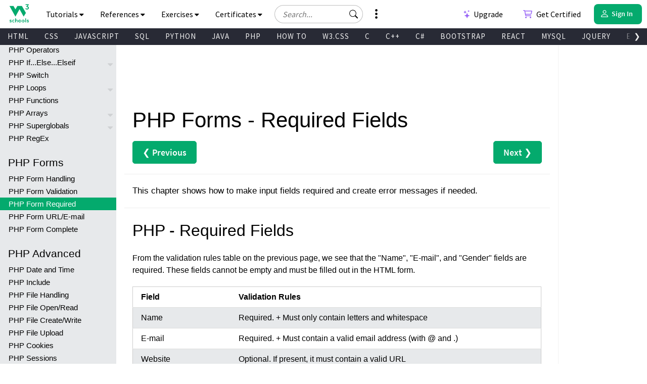

--- FILE ---
content_type: text/css
request_url: https://www.w3schools.com/lib/w3schools.css?v=1.0.1
body_size: 14778
content:
/* W3.CSS 4.15 December 2020 by Jan Egil and Borge Refsnes */
html{box-sizing:border-box}*,*:before,*:after{box-sizing:inherit}
/* Extract from normalize.css by Nicolas Gallagher and Jonathan Neal git.io/normalize */
html{-ms-text-size-adjust:100%;-webkit-text-size-adjust:100%}body{margin:0}
article,aside,details,figcaption,figure,footer,header,main,menu,nav,section{display:block}summary{display:list-item}
audio,canvas,progress,video{display:inline-block}progress{vertical-align:baseline}
audio:not([controls]){display:none;height:0}[hidden],template{display:none}
a{background-color:transparent}a:active,a:hover{outline-width:0}
abbr[title]{border-bottom:none;text-decoration:underline;text-decoration:underline dotted}
b,strong{font-weight:bolder}dfn{font-style:italic}mark{background:#ff0;color:#000}
small{font-size:80%}sub,sup{font-size:75%;line-height:0;position:relative;vertical-align:baseline}
sub{bottom:-0.25em}sup{top:-0.5em}figure{margin:1em 40px}img,picture{border-style:none}
code,kbd,pre,samp{font-family:monospace,monospace;font-size:1em}hr{box-sizing:content-box;height:0;overflow:visible}
button,input,select,textarea,optgroup{font:inherit;margin:0}optgroup{font-weight:bold}
button,input{overflow:visible}button,select{text-transform:none}
button,[type=button],[type=reset],[type=submit]{-webkit-appearance:button}
button::-moz-focus-inner,[type=button]::-moz-focus-inner,[type=reset]::-moz-focus-inner,[type=submit]::-moz-focus-inner{border-style:none;padding:0}
button:-moz-focusring,[type=button]:-moz-focusring,[type=reset]:-moz-focusring,[type=submit]:-moz-focusring{outline:1px dotted ButtonText}
fieldset{border:1px solid #c0c0c0;margin:0 2px;padding:.35em .625em .75em}
legend{color:inherit;display:table;max-width:100%;padding:0;white-space:normal}textarea{overflow:auto}
[type=checkbox],[type=radio]{padding:0}
[type=number]::-webkit-inner-spin-button,[type=number]::-webkit-outer-spin-button{height:auto}
[type=search]{-webkit-appearance:textfield;outline-offset:-2px}
[type=search]::-webkit-search-decoration{-webkit-appearance:none}
::-webkit-file-upload-button{-webkit-appearance:button;font:inherit}
/* End extract */
html,body{font-family:"Segoe UI",-apple-system,Arial,Verdana,sans-serif;font-size:16px/*15px*/;line-height:1.5}html{overflow-x:hidden;overflow-y:scroll;}
h1{font-size:36px}h2{font-size:30px}h3{font-size:24px}h4{font-size:20px}h5{font-size:18px}h6{font-size:16px}
.w3-serif{font-family:serif}.w3-sans-serif{font-family:sans-serif}.w3-cursive{font-family:cursive}.w3-monospace{font-family:monospace}
h1,h2,h3,h4,h5,h6{font-family:"Segoe UI",Arial,sans-serif;font-weight:400;margin:10px 0}.w3-wide{letter-spacing:4px}
hr{border:0;border-top:1px solid #eee;margin:20px 0}
.w3-image{max-width:100%;height:auto}img,picture{vertical-align:middle}a{color:inherit}
.w3-table,.w3-table-all{border-collapse:collapse;border-spacing:0;width:100%;display:table}.w3-table-all{border:1px solid #ccc}
.w3-bordered tr,.w3-table-all tr{border-bottom:1px solid #ddd}.w3-striped tbody tr:nth-child(even){background-color:#f1f1f1}
.w3-table-all tr:nth-child(odd){background-color:#fff}.w3-table-all tr:nth-child(even){background-color:#f1f1f1}
.w3-hoverable tbody tr:hover,.w3-ul.w3-hoverable li:hover{background-color:#ccc}.w3-centered tr th,.w3-centered tr td{text-align:center}
.w3-table td,.w3-table th,.w3-table-all td,.w3-table-all th{padding:8px 8px;display:table-cell;text-align:left;vertical-align:top}
.w3-table th:first-child,.w3-table td:first-child,.w3-table-all th:first-child,.w3-table-all td:first-child{padding-left:16px}
.w3-btn,.w3-button{border:none;display:inline-block;padding:8px 16px;vertical-align:middle;overflow:hidden;text-decoration:none;color:inherit;background-color:inherit;text-align:center;cursor:pointer;white-space:nowrap}
.w3-btn:hover{box-shadow:0 8px 16px 0 rgba(0,0,0,0.2),0 6px 20px 0 rgba(0,0,0,0.19)}
.w3-btn,.w3-button{-webkit-touch-callout:none;-webkit-user-select:none;-khtml-user-select:none;-moz-user-select:none;-ms-user-select:none;user-select:none}   
.w3-disabled,.w3-btn:disabled,.w3-button:disabled{cursor:not-allowed;opacity:0.3}.w3-disabled *,:disabled *{pointer-events:none}
.w3-btn.w3-disabled:hover,.w3-btn:disabled:hover{box-shadow:none}
.w3-badge,.w3-tag{background-color:#000;color:#fff;display:inline-block;padding-left:8px;padding-right:8px;text-align:center}.w3-badge{border-radius:50%}
.w3-ul{list-style-type:none;padding:0;margin:0}.w3-ul li{padding:8px 16px;border-bottom:1px solid #ddd}.w3-ul li:last-child{border-bottom:none}
.w3-tooltip,.w3-display-container{position:relative}.w3-tooltip .w3-text{display:none}.w3-tooltip:hover .w3-text{display:inline-block}
.w3-ripple:active{opacity:0.5}.w3-ripple{transition:opacity 0s}
.w3-input{padding:8px;display:block;border:none;border-bottom:1px solid #ccc;width:100%}
.w3-select{padding:9px 0;width:100%;border:none;border-bottom:1px solid #ccc}
.w3-dropdown-click,.w3-dropdown-hover{position:relative;display:inline-block;cursor:pointer}
.w3-dropdown-hover:hover .w3-dropdown-content{display:block}
.w3-dropdown-hover:first-child,.w3-dropdown-click:hover{background-color:#ccc;color:#000}
.w3-dropdown-hover:hover > .w3-button:first-child,.w3-dropdown-click:hover > .w3-button:first-child{background-color:#ccc;color:#000}
.w3-dropdown-content{cursor:auto;color:#000;background-color:#fff;display:none;position:absolute;min-width:160px;margin:0;padding:0;z-index:1}
.w3-check,.w3-radio{width:24px;height:24px;position:relative;top:6px}
.w3-sidebar{height:100%;width:230px;background-color:#fff;position:fixed!important;z-index:2;overflow:auto}
.w3-bar-block .w3-dropdown-hover,.w3-bar-block .w3-dropdown-click{width:100%}
.w3-bar-block .w3-dropdown-hover .w3-dropdown-content,.w3-bar-block .w3-dropdown-click .w3-dropdown-content{min-width:100%}
.w3-bar-block .w3-dropdown-hover .w3-button,.w3-bar-block .w3-dropdown-click .w3-button{width:100%;text-align:left;padding:8px 16px}
.w3-modal{z-index:3;display:none;padding-top:100px;position:fixed;left:0;top:0;width:100%;height:100%;overflow:auto;background-color:rgb(0,0,0);background-color:rgba(0,0,0,0.4)}
.w3-modal-content{margin:auto;background-color:#fff;position:relative;padding:0;outline:0;width:600px}
.w3-bar{width:100%;overflow:hidden}.w3-center .w3-bar{display:inline-block;width:auto}
.w3-bar .w3-bar-item{padding:8px 16px;float:left;width:auto;border:none;display:block;outline:0}
.w3-bar .w3-dropdown-hover,.w3-bar .w3-dropdown-click{position:static;float:left}
.w3-bar .w3-button{white-space:normal}
.w3-bar-block .w3-bar-item{width:100%;display:block;padding:8px 16px;text-align:left;border:none;white-space:normal;float:none;outline:0}
.w3-bar-block.w3-center .w3-bar-item{text-align:center}.w3-block{display:block;width:100%}
.w3-responsive{display:block;overflow-x:auto}
.w3-container:after,.w3-container:before,.w3-panel:after,.w3-panel:before,.w3-row:after,.w3-row:before,.w3-row-padding:after,.w3-row-padding:before,
.w3-cell-row:before,.w3-cell-row:after,.w3-clear:after,.w3-clear:before,.w3-bar:before,.w3-bar:after{content:"";display:table;clear:both}
.w3-col,.w3-half,.w3-third,.w3-twothird,.w3-threequarter,.w3-quarter{float:left;width:100%}
.w3-col.s1{width:8.33333%}.w3-col.s2{width:16.66666%}.w3-col.s3{width:24.99999%}.w3-col.s4{width:33.33333%}
.w3-col.s5{width:41.66666%}.w3-col.s6{width:49.99999%}.w3-col.s7{width:58.33333%}.w3-col.s8{width:66.66666%}
.w3-col.s9{width:74.99999%}.w3-col.s10{width:83.33333%}.w3-col.s11{width:91.66666%}.w3-col.s12{width:99.99999%}
@media (min-width:601px){.w3-col.m1{width:8.33333%}.w3-col.m2{width:16.66666%}.w3-col.m3,.w3-quarter{width:24.99999%}.w3-col.m4,.w3-third{width:33.33333%}
.w3-col.m5{width:41.66666%}.w3-col.m6,.w3-half{width:49.99999%}.w3-col.m7{width:58.33333%}.w3-col.m8,.w3-twothird{width:66.66666%}
.w3-col.m9,.w3-threequarter{width:74.99999%}.w3-col.m10{width:83.33333%}.w3-col.m11{width:91.66666%}.w3-col.m12{width:99.99999%}}
@media (min-width:993px){.w3-col.l1{width:8.33333%}.w3-col.l2{width:16.66666%}.w3-col.l3{width:24.99999%}.w3-col.l4{width:33.33333%}
.w3-col.l5{width:41.66666%}.w3-col.l6{width:49.99999%}.w3-col.l7{width:58.33333%}.w3-col.l8{width:66.66666%}
.w3-col.l9{width:74.99999%}.w3-col.l10{width:83.33333%}.w3-col.l11{width:91.66666%}.w3-col.l12{width:99.99999%}}
.w3-rest{overflow:hidden}.w3-stretch{margin-left:-16px;margin-right:-16px}
.w3-content,.w3-auto{margin-left:auto;margin-right:auto}.w3-content{max-width:980px}.w3-auto{max-width:1140px}
.w3-cell-row{display:table;width:100%}.w3-cell{display:table-cell}
.w3-cell-top{vertical-align:top}.w3-cell-middle{vertical-align:middle}.w3-cell-bottom{vertical-align:bottom}
.w3-hide{display:none!important}.w3-show-block,.w3-show{display:block!important}.w3-show-inline-block{display:inline-block!important}
@media (max-width:1205px){.w3-auto{max-width:95%}}
@media (max-width:600px){.w3-modal-content{margin:0 10px;width:auto!important}.w3-modal{padding-top:30px}
.w3-dropdown-hover.w3-mobile .w3-dropdown-content,.w3-dropdown-click.w3-mobile .w3-dropdown-content{position:relative}	
.w3-hide-small{display:none!important}.w3-mobile{display:block;width:100%!important}.w3-bar-item.w3-mobile,.w3-dropdown-hover.w3-mobile,.w3-dropdown-click.w3-mobile{text-align:center}
.w3-dropdown-hover.w3-mobile,.w3-dropdown-hover.w3-mobile .w3-btn,.w3-dropdown-hover.w3-mobile .w3-button,.w3-dropdown-click.w3-mobile,.w3-dropdown-click.w3-mobile .w3-btn,.w3-dropdown-click.w3-mobile .w3-button{width:100%}}
@media (max-width:768px){.w3-modal-content{width:500px}.w3-modal{padding-top:50px}}
@media (min-width:993px){.w3-modal-content{width:900px}.w3-hide-large{display:none!important}.w3-sidebar.w3-collapse{display:block!important}}
@media (max-width:992px) and (min-width:601px){.w3-hide-medium{display:none!important}}
@media (max-width:992px){.w3-sidebar.w3-collapse{display:none}.w3-main{margin-left:0!important;margin-right:0!important}.w3-auto{max-width:100%}}
.w3-top,.w3-bottom{position:fixed;width:100%;z-index:1}.w3-top{top:0}.w3-bottom{bottom:0}
.w3-overlay{position:fixed;display:none;width:100%;height:100%;top:0;left:0;right:0;bottom:0;background-color:rgba(0,0,0,0.5);z-index:2}
.w3-display-topleft{position:absolute;left:0;top:0}.w3-display-topright{position:absolute;right:0;top:0}
.w3-display-bottomleft{position:absolute;left:0;bottom:0}.w3-display-bottomright{position:absolute;right:0;bottom:0}
.w3-display-middle{position:absolute;top:50%;left:50%;transform:translate(-50%,-50%);-ms-transform:translate(-50%,-50%)}
.w3-display-left{position:absolute;top:50%;left:0%;transform:translate(0%,-50%);-ms-transform:translate(-0%,-50%)}
.w3-display-right{position:absolute;top:50%;right:0%;transform:translate(0%,-50%);-ms-transform:translate(0%,-50%)}
.w3-display-topmiddle{position:absolute;left:50%;top:0;transform:translate(-50%,0%);-ms-transform:translate(-50%,0%)}
.w3-display-bottommiddle{position:absolute;left:50%;bottom:0;transform:translate(-50%,0%);-ms-transform:translate(-50%,0%)}
.w3-display-container:hover .w3-display-hover{display:block}.w3-display-container:hover span.w3-display-hover{display:inline-block}.w3-display-hover{display:none}
.w3-display-position{position:absolute}
.w3-circle{border-radius:50%}
.w3-round-small{border-radius:2px}.w3-round,.w3-round-medium{border-radius:4px}.w3-round-large{border-radius:8px}.w3-round-xlarge{border-radius:16px}.w3-round-xxlarge{border-radius:32px}
.w3-row-padding,.w3-row-padding>.w3-half,.w3-row-padding>.w3-third,.w3-row-padding>.w3-twothird,.w3-row-padding>.w3-threequarter,.w3-row-padding>.w3-quarter,.w3-row-padding>.w3-col{padding:0 8px}
.w3-container,.w3-panel{padding:0.01em 16px}.w3-panel{margin-top:16px;margin-bottom:16px}
.w3-code,.w3-codespan{font-family:Consolas,Menlo,"courier new",monospace;font-size:16px}
.w3-code{width:auto;background-color:#fff;color:#000;padding:8px 12px;border-left:4px solid #4CAF50;word-wrap:break-word}
.w3-codespan{color:crimson;background-color:#f1f1f1;padding-left:4px;padding-right:4px;font-size:110%}
.w3-codespan a:hover,.w3-codespan a:active{color:crimson;text-decoration:none;}
.w3-card,.w3-card-2{box-shadow:0 2px 5px 0 rgba(0,0,0,0.16),0 2px 10px 0 rgba(0,0,0,0.12)}
.w3-card-4,.w3-hover-shadow:hover{box-shadow:0 4px 10px 0 rgba(0,0,0,0.2),0 4px 20px 0 rgba(0,0,0,0.19)}
.w3-spin{animation:w3-spin 2s infinite linear}@keyframes w3-spin{0%{transform:rotate(0deg)}100%{transform:rotate(359deg)}}
.w3-animate-fading{animation:fading 10s infinite}@keyframes fading{0%{opacity:0}50%{opacity:1}100%{opacity:0}}
.w3-animate-opacity{animation:opac 0.8s}@keyframes opac{from{opacity:0} to{opacity:1}}
.w3-animate-top{position:relative;animation:animatetop 0.4s}@keyframes animatetop{from{top:-300px;opacity:0} to{top:0;opacity:1}}
.w3-animate-left{position:relative;animation:animateleft 0.4s}@keyframes animateleft{from{left:-300px;opacity:0} to{left:0;opacity:1}}
.w3-animate-right{position:relative;animation:animateright 0.4s}@keyframes animateright{from{right:-300px;opacity:0} to{right:0;opacity:1}}
.w3-animate-bottom{position:relative;animation:animatebottom 0.4s}@keyframes animatebottom{from{bottom:-300px;opacity:0} to{bottom:0;opacity:1}}
.w3-animate-zoom {animation:animatezoom 0.6s}@keyframes animatezoom{from{transform:scale(0)} to{transform:scale(1)}}
.w3-animate-input{transition:width 0.4s ease-in-out}.w3-animate-input:focus{width:100%!important}
.w3-opacity,.w3-hover-opacity:hover{opacity:0.60}.w3-opacity-off,.w3-hover-opacity-off:hover{opacity:1}
.w3-opacity-max{opacity:0.25}.w3-opacity-min{opacity:0.75}
.w3-greyscale-max,.w3-grayscale-max,.w3-hover-greyscale:hover,.w3-hover-grayscale:hover{filter:grayscale(100%)}
.w3-greyscale,.w3-grayscale{filter:grayscale(75%)}.w3-greyscale-min,.w3-grayscale-min{filter:grayscale(50%)}
.w3-sepia{filter:sepia(75%)}.w3-sepia-max,.w3-hover-sepia:hover{filter:sepia(100%)}.w3-sepia-min{filter:sepia(50%)}
.w3-tiny{font-size:10px!important}.w3-small{font-size:12px!important}.w3-medium{font-size:15px!important}.w3-large{font-size:18px!important}
.w3-xlarge{font-size:24px!important}.w3-xxlarge{font-size:36px!important}.w3-xxxlarge{font-size:48px!important}.w3-jumbo{font-size:64px!important}
.w3-left-align{text-align:left!important}.w3-right-align{text-align:right!important}.w3-justify{text-align:justify!important}.w3-center{text-align:center!important}
.w3-border-0{border:0!important}.w3-border{border:1px solid #ccc!important}
.w3-border-top{border-top:1px solid #ccc!important}.w3-border-bottom{border-bottom:1px solid #ccc!important}
.w3-border-left{border-left:1px solid #ccc!important}.w3-border-right{border-right:1px solid #ccc!important}
.w3-topbar{border-top:6px solid #ccc!important}.w3-bottombar{border-bottom:6px solid #ccc!important}
.w3-leftbar{border-left:6px solid #ccc!important}.w3-rightbar{border-right:6px solid #ccc!important}
.w3-section,.w3-code{margin-top:16px!important;margin-bottom:16px!important}
.w3-margin{margin:16px!important}.w3-margin-top{margin-top:16px!important}.w3-margin-bottom{margin-bottom:16px!important}
.w3-margin-left{margin-left:16px!important}.w3-margin-right{margin-right:16px!important}
.w3-padding-small{padding:4px 8px!important}.w3-padding{padding:8px 16px!important}.w3-padding-large{padding:12px 24px!important}
.w3-padding-16{padding-top:16px!important;padding-bottom:16px!important}.w3-padding-24{padding-top:24px!important;padding-bottom:24px!important}
.w3-padding-32{padding-top:32px!important;padding-bottom:32px!important}.w3-padding-48{padding-top:48px!important;padding-bottom:48px!important}
.w3-padding-64{padding-top:64px!important;padding-bottom:64px!important}
.w3-padding-top-64{padding-top:64px!important}.w3-padding-top-48{padding-top:48px!important}
.w3-padding-top-32{padding-top:32px!important}.w3-padding-top-24{padding-top:24px!important}
.w3-left{float:left!important}.w3-right{float:right!important}
.w3-button:hover{color:#000!important;background-color:#ccc!important}
.w3-transparent,.w3-hover-none:hover{background-color:transparent!important}
.w3-hover-none:hover{box-shadow:none!important}
/* Colors */
.w3-amber,.w3-hover-amber:hover{color:#000!important;background-color:#ffc107!important}
.w3-aqua,.w3-hover-aqua:hover{color:#000!important;background-color:#00ffff!important}
.w3-blue,.w3-hover-blue:hover{color:#fff!important;background-color:#2196F3!important}
.w3-light-blue,.w3-hover-light-blue:hover{color:#000!important;background-color:#87CEEB!important}
.w3-brown,.w3-hover-brown:hover{color:#fff!important;background-color:#795548!important}
.w3-cyan,.w3-hover-cyan:hover{color:#000!important;background-color:#00bcd4!important}
.w3-blue-grey,.w3-hover-blue-grey:hover,.w3-blue-gray,.w3-hover-blue-gray:hover{color:#fff!important;background-color:#607d8b!important}
.w3-green,.w3-hover-green:hover{color:#fff!important;background-color:#4CAF50!important}
.w3-light-green,.w3-hover-light-green:hover{color:#000!important;background-color:#8bc34a!important}
.w3-indigo,.w3-hover-indigo:hover{color:#fff!important;background-color:#3f51b5!important}
.w3-khaki,.w3-hover-khaki:hover{color:#000!important;background-color:#f0e68c!important}
.w3-lime,.w3-hover-lime:hover{color:#000!important;background-color:#cddc39!important}
.w3-orange,.w3-hover-orange:hover{color:#000!important;background-color:#ff9800!important}
.w3-deep-orange,.w3-hover-deep-orange:hover{color:#fff!important;background-color:#ff5722!important}
.w3-pink,.w3-hover-pink:hover{color:#fff!important;background-color:#e91e63!important}
.w3-purple,.w3-hover-purple:hover{color:#fff!important;background-color:#9c27b0!important}
.w3-deep-purple,.w3-hover-deep-purple:hover{color:#fff!important;background-color:#673ab7!important}
.w3-red,.w3-hover-red:hover{color:#fff!important;background-color:#f44336!important}
.w3-sand,.w3-hover-sand:hover{color:#000!important;background-color:#fdf5e6!important}
.w3-teal,.w3-hover-teal:hover{color:#fff!important;background-color:#009688!important}
.w3-yellow,.w3-hover-yellow:hover{color:#000!important;background-color:#ffeb3b!important}
.w3-white,.w3-hover-white:hover{color:#000!important;background-color:#fff!important}
.w3-black,.w3-hover-black:hover{color:#fff!important;background-color:#000!important}
.w3-grey,.w3-hover-grey:hover,.w3-gray,.w3-hover-gray:hover{color:#000!important;background-color:#9e9e9e!important}
.w3-light-grey,.w3-hover-light-grey:hover,.w3-light-gray,.w3-hover-light-gray:hover{color:#000!important;background-color:#f1f1f1!important}
.w3-dark-grey,.w3-hover-dark-grey:hover,.w3-dark-gray,.w3-hover-dark-gray:hover{color:#fff!important;background-color:#616161!important}
.w3-pale-red,.w3-hover-pale-red:hover{color:#000!important;background-color:#ffdddd!important}
.w3-pale-green,.w3-hover-pale-green:hover{color:#000!important;background-color:#ddffdd!important}
.w3-pale-yellow,.w3-hover-pale-yellow:hover{color:#000!important;background-color:#ffffcc!important}
.w3-pale-blue,.w3-hover-pale-blue:hover{color:#000!important;background-color:#ddffff!important}
.w3-text-amber,.w3-hover-text-amber:hover{color:#ffc107!important}
.w3-text-aqua,.w3-hover-text-aqua:hover{color:#00ffff!important}
.w3-text-blue,.w3-hover-text-blue:hover{color:#2196F3!important}
.w3-text-light-blue,.w3-hover-text-light-blue:hover{color:#87CEEB!important}
.w3-text-brown,.w3-hover-text-brown:hover{color:#795548!important}
.w3-text-cyan,.w3-hover-text-cyan:hover{color:#00bcd4!important}
.w3-text-blue-grey,.w3-hover-text-blue-grey:hover,.w3-text-blue-gray,.w3-hover-text-blue-gray:hover{color:#607d8b!important}
.w3-text-green,.w3-hover-text-green:hover{color:#4CAF50!important}
.w3-text-light-green,.w3-hover-text-light-green:hover{color:#8bc34a!important}
.w3-text-indigo,.w3-hover-text-indigo:hover{color:#3f51b5!important}
.w3-text-khaki,.w3-hover-text-khaki:hover{color:#b4aa50!important}
.w3-text-lime,.w3-hover-text-lime:hover{color:#cddc39!important}
.w3-text-orange,.w3-hover-text-orange:hover{color:#ff9800!important}
.w3-text-deep-orange,.w3-hover-text-deep-orange:hover{color:#ff5722!important}
.w3-text-pink,.w3-hover-text-pink:hover{color:#e91e63!important}
.w3-text-purple,.w3-hover-text-purple:hover{color:#9c27b0!important}
.w3-text-deep-purple,.w3-hover-text-deep-purple:hover{color:#673ab7!important}
.w3-text-red,.w3-hover-text-red:hover{color:#f44336!important}
.w3-text-sand,.w3-hover-text-sand:hover{color:#fdf5e6!important}
.w3-text-teal,.w3-hover-text-teal:hover{color:#009688!important}
.w3-text-yellow,.w3-hover-text-yellow:hover{color:#d2be0e!important}
.w3-text-white,.w3-hover-text-white:hover{color:#fff!important}
.w3-text-black,.w3-hover-text-black:hover{color:#000!important}
.w3-text-grey,.w3-hover-text-grey:hover,.w3-text-gray,.w3-hover-text-gray:hover{color:#757575!important}
.w3-text-light-grey,.w3-hover-text-light-grey:hover,.w3-text-light-gray,.w3-hover-text-light-gray:hover{color:#f1f1f1!important}
.w3-text-dark-grey,.w3-hover-text-dark-grey:hover,.w3-text-dark-gray,.w3-hover-text-dark-gray:hover{color:#3a3a3a!important}
.w3-border-amber,.w3-hover-border-amber:hover{border-color:#ffc107!important}
.w3-border-aqua,.w3-hover-border-aqua:hover{border-color:#00ffff!important}
.w3-border-blue,.w3-hover-border-blue:hover{border-color:#2196F3!important}
.w3-border-light-blue,.w3-hover-border-light-blue:hover{border-color:#87CEEB!important}
.w3-border-brown,.w3-hover-border-brown:hover{border-color:#795548!important}
.w3-border-cyan,.w3-hover-border-cyan:hover{border-color:#00bcd4!important}
.w3-border-blue-grey,.w3-hover-border-blue-grey:hover,.w3-border-blue-gray,.w3-hover-border-blue-gray:hover{border-color:#607d8b!important}
.w3-border-green,.w3-hover-border-green:hover{border-color:#4CAF50!important}
.w3-border-light-green,.w3-hover-border-light-green:hover{border-color:#8bc34a!important}
.w3-border-indigo,.w3-hover-border-indigo:hover{border-color:#3f51b5!important}
.w3-border-khaki,.w3-hover-border-khaki:hover{border-color:#f0e68c!important}
.w3-border-lime,.w3-hover-border-lime:hover{border-color:#cddc39!important}
.w3-border-orange,.w3-hover-border-orange:hover{border-color:#ff9800!important}
.w3-border-deep-orange,.w3-hover-border-deep-orange:hover{border-color:#ff5722!important}
.w3-border-pink,.w3-hover-border-pink:hover{border-color:#e91e63!important}
.w3-border-purple,.w3-hover-border-purple:hover{border-color:#9c27b0!important}
.w3-border-deep-purple,.w3-hover-border-deep-purple:hover{border-color:#673ab7!important}
.w3-border-red,.w3-hover-border-red:hover{border-color:#f44336!important}
.w3-border-sand,.w3-hover-border-sand:hover{border-color:#fdf5e6!important}
.w3-border-teal,.w3-hover-border-teal:hover{border-color:#009688!important}
.w3-border-yellow,.w3-hover-border-yellow:hover{border-color:#ffeb3b!important}
.w3-border-white,.w3-hover-border-white:hover{border-color:#fff!important}
.w3-border-black,.w3-hover-border-black:hover{border-color:#000!important}
.w3-border-grey,.w3-hover-border-grey:hover,.w3-border-gray,.w3-hover-border-gray:hover{border-color:#9e9e9e!important}
.w3-border-light-grey,.w3-hover-border-light-grey:hover,.w3-border-light-gray,.w3-hover-border-light-gray:hover{border-color:#f1f1f1!important}
.w3-border-dark-grey,.w3-hover-border-dark-grey:hover,.w3-border-dark-gray,.w3-hover-border-dark-gray:hover{border-color:#616161!important}
.w3-border-pale-red,.w3-hover-border-pale-red:hover{border-color:#ffe7e7!important}.w3-border-pale-green,.w3-hover-border-pale-green:hover{border-color:#e7ffe7!important}
.w3-border-pale-yellow,.w3-hover-border-pale-yellow:hover{border-color:#ffffcc!important}.w3-border-pale-blue,.w3-hover-border-pale-blue:hover{border-color:#e7ffff!important}
a:hover,a:active{color: #059862}
table.w3-table-all,table.ws-table-all{margin:20px 0}
/*OPPSETT AV TOP, TOPNAV, SIDENAV, MAIN, RIGHT OG FOOTER:*/
.top {position:relative;background-color:#ffffff;height:68px;padding-top:20px;line-height:50px;overflow:hidden;z-index:2;}
#pagetop {position:fixed;z-index:4;font-size:16px;background-color:white;color:#282A35;padding-left:1px;padding-right:16px;font-family:'Source Sans Pro Topnav', sans-serif;min-width:330px;}
.w3schools-logo {font-family:fontawesome;text-decoration:none;line-height:1;-webkit-font-smoothing:antialiased;-moz-osx-font-smoothing:grayscale;font-size:37px;letter-spacing:3px;color:#555555;display:block;position:absolute;top:17px;}
.w3schools-logo .dotcom {color:#4CAF50}
.toptext {margin-right:20px;}
.login {display:none;line-height:1.5;padding:6px 14px;position:relative;top:7px;color:#fff;background-color:#4CAF50;text-decoration:none;border-radius:5px;font-family:"Segoe UI",Arial,sans-serif;font-weight:bold;}
#loginactioncontainer {width:80px;height:50px;margin-left:50px;}
/*#loginsignup {display:none;font-family:Verdana, sans-serif;}*/
#mypagediv {display:none;}
/* Fix position before sidepanel avatar */
#mypagediv img {top:12px!important;}
#mypagediv svg {top:-8px!important;}
.login:hover {background-color:#46a049;color:#fff}
.login:focus {outline:none}
#nav_login .signup {padding:10px;background-color:#2196F3;color:#fff;text-decoration:none;}
span.usergetspoint {display:inline-block;line-height:normal;position:absolute;bottom:3px;font-size:12px;font-family:consolas,Menlo,monospace;background-color:transparent;color:transparent;border-radius:5px;padding:1px 3px;}
span#usergetstutpoint {animation-name:tutpoint;animation-duration:3s;animation-timing-function:linear;}
span#usergetsquizpoint {animation-name:quizpoint;animation-duration:3s;animation-timing-function:linear;}
span#usergetsstar {display:inline-block;line-height:normal;position:absolute;bottom:3px;font-size:12px;}
span#usergetsstar {animation-name: example;animation-duration: 1s;animation-timing-function: linear;animation-fill-mode: forwards}
  @keyframes example {
  0% {color:#FFD700;transform: rotate(0deg);}
  100% {font-size:48px;color:#FFD700;transform: rotate(360deg);}
}
@keyframes tutpoint {
  0% {background-color:transparent;color:transparent}
  1% {background-color:rgba(4, 170, 109, 1);color:#fff}
  5%  {font-size:16px;}
  14%  {font-size:12px;}
  16%  {font-size:16px;}
  25%  {font-size:12px;}
  27%  {font-size:16px;}
  29%  {font-size:12px;background-color:rgba(4, 170, 109, 1);color:#fff}
  50% {background-color:transparent;color:transparent}
}
@keyframes quizpoint {
  0% {background-color:transparent;color:transparent}
  1% {background-color:rgba(44, 156, 202, 1);color:#fff}
  5%  {font-size:16px;}
  14%  {font-size:12px;}
  16%  {font-size:16px;}
  25%  {font-size:12px;}
  27%  {font-size:16px;}
  29%  {background-color:rgba(44, 156, 202, 1);color:#fff}
  50% {background-color:transparent;color:transparent}
}
.topnav {position:relative;z-index:2;font-size:17px;background-color: #282A35;color:#f1f1f1;width:100%;padding:0;letter-spacing:1px;font-family: 'Source Sans Pro Topnav', sans-serif;}
.topnav .w3-bar a:hover,.topnav .w3-bar a:focus{background-color:#000000 !important;color:#ffffff !important;}
.topnav .w3-bar a.active {background-color: #04AA6D!important;color:#ffffff;}
.topnav a.topnav-icons{background-color:#282A35;}
a.topnav-icons {width:52px !important;}
a.topnav-icons.fa-home {font-size:16px !important}
a.topnav-icons.fa-menu {font-size:16px !important}
a.topnav-localicons {font-size:20px !important;padding-top:6px !important;padding-bottom:12px !important;}
/*i.fa-caret-down,i.fa-caret-up{width:10px}*/
#sidenav h2 {font-size:21px;padding-left:16px;margin:-4px 0 4px 0;width:204px;}
#sidenav a {font-family:"Segoe UI",Arial,sans-serif;font-size:15px;text-decoration:none;display:block;padding:2px 1px 1px 16px}
#sidenav a:hover,#sidenav a:focus {color:#000000;background-color:#cccccc;}
#sidenav a.active {background-color:#04AA6D!important;color:#ffffff!important;}
#sidenav a.activesub:link,#sidenav a.activesub:visited {background-color:#ddd;color:#000;}
#sidenav a.activesub:hover,#sidenav a.activesub:active {background-color:#ccc;color:#000;}
#leftmenuinner {position:fixed;top:0;padding-bottom:0;height:100%;/*width:250px;*/width:230px;background-color:transparent;}
#leftmenuinnerinner {height:100%;width:100%;background-color:#E7E9EB;overflow-y:scroll;overflow-x:hidden;padding-top:20px;}
#main {padding:16px;margin-top:90px;}
#mainLeaderboard {height:90px}
#right {text-align:center;padding:16px 16px 0 0;margin-top:90px;}
#right a {text-decoration:none}
/*#right a:hover {text-decoration:underline}*/
#skyscraper {min-height:600px}
.sidesection {margin-bottom:32px;}
#sidesection_exercise a{display:block;padding:4px 10px;}
#sidesection_exercise a:hover,#sidesection_exercise a:active{background-color:#ccc;text-decoration:none;color:#000000;}
#internalCourses {font-size:18px;font-family:'Source Sans Pro',sans-serif;border-radius:5px;color:#FFC0C7;padding-top:1px;margin-left:auto;margin-right:auto;max-width:230px;background-color:#282A35;}
.bottomad {padding:0 16px 16px 0;float:left;width:auto;}
.footer a {text-decoration:none;}
.footer a:hover{text-decoration:underline;}
#nav_tutorials,#nav_references,#nav_exercises,#nav_login,#nav_certified,#nav_services{-webkit-overflow-scrolling:touch;overflow:auto;}
#nav_tutorials::-webkit-scrollbar,#nav_references::-webkit-scrollbar,#nav_exercises::-webkit-scrollbar,#nav_certified::-webkit-scrollbar,#nav_services::-webkit-scrollbar {width: 12px;}
#nav_tutorials::-webkit-scrollbar-track,#nav_references::-webkit-scrollbar-track,#nav_exercises::-webkit-scrollbar-track,#nav_certified::-webkit-scrollbar-track,#nav_services::-webkit-scrollbar-track {background:#282A35;}
#nav_tutorials::-webkit-scrollbar-thumb,#nav_references::-webkit-scrollbar-thumb,#nav_exercises::-webkit-scrollbar-thumb,#nav_certified::-webkit-scrollbar-thumb,#nav_services::-webkit-scrollbar-thumb {background: #999999;}
#nav_services::-webkit-scrollbar-track {background:#f5f6f7;}
.darktheme #nav_services::-webkit-scrollbar-track {background:rgb(13, 23, 33);}
#nav_tutorials,#nav_references,#nav_certified,#nav_services,#nav_exercises {display:none;letter-spacing:0;position:absolute;width:100%;background-color:#282A35;color:white;padding-bottom:40px;z-index: 5 !important;font-family: 'Source Sans Pro Topnav', sans-serif!important;}
#nav_tutorials a,#nav_references a,#nav_exercises a,#nav_certified a {font-size:18px;padding:2px 6px 2px 6px !important;font-family:'Source Sans Pro Topnav', sans-serif!;}
#nav_tutorials a:focus,#nav_references a:focus,#nav_exercises a:focus {color: inherit;background-color: inherit;}
#nav_tutorials h3,#nav_references h3,#nav_certified h3,#nav_services h3,#nav_exercises h3,#sectionxs_tutorials h3,#sectionxs_references h3,#sectionxs_exercises h3,#sectionxs_services h3,#sectionxs_certified h3 {padding-left:6px;color: #FFF4A3;font-family: 'Source Sans Pro Topnav', sans-serif!important;}
#nav_tutorials p,#nav_references p,#nav_certified p,#nav_services p,#nav_exercises p {font-family: 'Source Sans Pro Topnav', sans-serif!important;}
.ref_overview, .tut_overview{display:none;margin-left:10px;background-color:#ddd;line-height:1.8em;}
#sidenav a.activesub:link,#sidenav a.activesub:visited {background-color:#ddd;color:#000;}
#sidenav a.activesub:hover,#sidenav a.activesub:active {background-color:#ccc;color:#000;}
#sidenav a.active_overview:link,#sidenav a.active_overview:visited {background-color:#ccc;color:#000;}
.w3-example{background-color:#E7E9EB;border-radius:5px;padding:0.01em 16px;margin:20px 0;box-shadow:0 2px 4px 0 rgba(0,0,0,0.16),0 2px 10px 0 rgba(0,0,0,0.12)!important}
.nextprev a {font-size: 18px;font-family: 'Source Sans Pro', sans-serif;padding-left:19px;padding-right:19px;border:1px solid #cccccc;border-radius:5px;}
.nextprev a:link,.nextprev a:visited {background-color:#ffffff;color:#000000;}
.w3-example a:focus,.nextprev a:focus{box-shadow:0 8px 16px 0 rgba(0,0,0,0.2), 0 6px 20px 0 rgba(0,0,0,0.19);}
.w3-example .w3-btn, .w3-example .ws-btn {background-color:#04AA6D!important;border-radius:5px;font-size: 17px;font-family: 'Source Sans Pro', sans-serif;padding:6px 18px;}
.w3-code{border-left:4px solid #04AA6D;}
.nextprev a.w3-right,.nextprev a.w3-left {background-color:#04AA6D;color:#ffffff;border-color:#04AA6D}
.pagemenu{margin-left:-20px;margin-right:-20px;padding:20px;background-color:#d4edda;line-height:2.8em;color:#555;}
.pagemenu hr {border-top: 1px solid #fff;margin:20px 0;}
.pagemenu a {display:block;text-decoration:none!important;}
.pagemenu a:hover,.learnmore a:active {color:#000;}
#w3-exerciseform {background-color:#282A35;padding:16px;color:#ffffff;border-radius:5px;}
#w3-exerciseform .exercisewindow {background-color:#ffffff;padding:16px;color:#000000;}
#w3-exerciseform .exerciseprecontainer {background-color:#E7E9EB;padding:16px;font-size:120%;font-family:Consolas,Menlo,"Courier New", Courier, monospace;overflow:auto;}
#w3-exerciseform .exerciseprecontainer pre[class*="language-"] {padding:1px;}
#w3-exerciseform .exerciseprecontainer pre {display: block;}
#w3-exerciseform .exerciseprecontainer textarea {width:100%;border:none;overflow:hidden}
#w3-exerciseform .exerciseprecontainer input {padding:1px;border: 1px solid transparent;height:1.3em;}
#w3-exerciseform .w3-btn {background-color:#04AA6D;border-radius:5px;font-size: 17px;font-family: 'Source Sans Pro', sans-serif;padding:7px 18px;}
#exercisecontainer .dragoption {background-color:#575F6D;color:#ffffff;display:inline-block;padding:5px 10px;line-height: 0.9em;font-size:17px;border-radius:5px;cursor:pointer;}
#exercisecontainer .dragoption:hover {background-color:#4e5662;}
#exercisecontainer #qobj_drag_and_drop {max-width:650px;color:#ffffff;background-color:rgba(255,255,255,0.2);padding:10px 20px;margin:3px auto 20px auto;border-radius:5px;font-size:17px;text-align:left;}
#exercisecontainer #qobj_drag_and_drop_options {max-width:400px;margin:auto;}
#exercisecontainer .ddcontainer {background-color:#2D3748 !important;display:inline-block;border-radius:5px;padding-top:2px!important;padding-bottom:2px!important;margin-top:1px;margin-bottom:1px;white-space:nowrap;text-align:center;}
#exercisecontainer .ddcontainer .ddanswer {background-color:rgba(255,255,255,0.2);display:inline-block;visibility:hidden;border-radius:5px;padding:5px 10px;line-height:0.9em;font-size:17px;cursor:pointer;}
#exercisecontainer .dragoptioncontainer {border-radius:5px;background-color:#222936;width:auto;display:inline-block;margin:3px;position:relative;}
#exercisecontainer .dragoption {position:relative;cursor:pointer;}
#exercisecontainer #qobj_question{font-size: 18px !important;max-width: 600px !important;margin: auto;color:#ffffff;margin-bottom:20px;}
.w3-theme {color:#fff !important;background-color:#73AD21 !important;background-color:#04AA6D !important}
.w3-theme-border {border-color:#04AA6D !important}
.sharethis a:hover {color:inherit;}
.fa-facebook-square,.fa-instagram,.fa-linkedin-square {padding:0 2px;}
.fa-facebook-square:hover, .fa-thumbs-o-up:hover {color:#3B5998;}
.fa-instagram:hover {color:#8a3ab9;}
.fa-linkedin-square:hover {color:#2867B2;}
.fa-twitter-square:hover {color:#55acee;}
.fa-discord:hover {color:#5865f2;}
.ws-border-right {border-right:8px solid #fff;}
#google_translate_element img {margin-bottom:-1px;}
#googleSearch {color:#000000;}
#googleSearch a {padding:0 !important;}
.searchdiv {max-width:400px;margin:auto;text-align:left;font-size:16px}
div.cse .gsc-control-cse, div.gsc-control-cse {background-color:transparent;border:none;padding:6px;margin:0px}
td.gsc-search-button input.gsc-search-button {background-color:#4CAF50;border-color:#4CAF50}
td.gsc-search-button input.gsc-search-button:hover {background-color:#46a049;}
input.gsc-input, .gsc-input-box, .gsc-input-box-hover, .gsc-input-box-focus, .gsc-search-button {
box-sizing:content-box; line-height:normal;}
.gsc-tabsArea div {overflow:visible;}
.gsc-input {font-size: 13px!important;}
.gsc-search-button-v2 {cursor:pointer!important;}
/*"nullstille" w3css:*/
.w3-main{transition:margin-left 0s;min-width:330px;}
/*"nullstilling" slutt*/
@media (min-width:1675px) {
#main {width:79%}
#right {width:21%}
}
@media (max-width:600px) {
.top img, .top picture {display:block;margin:auto;}
/*#mypagediv {position:absolute;width:auto;right:0;top:16px;}*/
}
@media (max-width:400px) {
.top .w3schools-logo {font-size:30px;top:24px;}
}
@media (max-width:992px) {
.toptext {display:none;}
.login {top:2px;}
#sidenav {/*width:260px;*/width:230px;box-shadow:0 3px 6px rgba(0,0,0,0.16), 0 3px 6px rgba(0,0,0,0.23);}
#sidenav h2 {font-size:26px;width:100%;}
#sidenav a {padding:3px 2px 3px 24px;font-size:17px}
#leftmenuinner {overflow:auto;-webkit-overflow-scrolling:touch;height:100%;position:relative;width:auto;padding-top:0;background-color:#f1f1f1;}
#leftmenuinnerinner {overflow-y:scroll}
.bottomad {float:none;text-align:center}
#skyscraper {min-height:60px}
#right {margin-top:0;}
}
@media screen and (max-width:600px) {
.w3-example, .ws-note, #w3-exerciseform {margin-left:-16px;margin-right:-16px;}
}
/* source-code-pro-regular - latin */
@font-face {
  font-family: 'Source Code Pro';
  font-style: normal;
  font-weight: 400;
  src: url('fonts/source-code-pro-v14-latin-regular.eot'); /* IE9 Compat Modes */
  src: url('fonts/source-code-pro-v14-latin-regular.eot?#iefix') format('embedded-opentype'), /* IE6-IE8 */
       url('fonts/source-code-pro-v14-latin-regular.woff2') format('woff2'), /* Super Modern Browsers */
       url('fonts/source-code-pro-v14-latin-regular.woff') format('woff'), /* Modern Browsers */
       url('fonts/source-code-pro-v14-latin-regular.ttf') format('truetype'), /* Safari, Android, iOS */
       url('fonts/source-code-pro-v14-latin-regular.svg#SourceCodePro') format('svg'); /* Legacy iOS */
  font-display: swap;
}
/* roboto-mono-500 - latin */
@font-face {
  font-family: 'Roboto Mono';
  font-style: normal;
  font-weight: 500;
  src: url('fonts/roboto-mono-v13-latin-500.eot'); /* IE9 Compat Modes */
  src: url('fonts/roboto-mono-v13-latin-500.eot?#iefix') format('embedded-opentype'), /* IE6-IE8 */
       url('fonts/roboto-mono-v13-latin-500.woff2') format('woff2'), /* Super Modern Browsers */
       url('fonts/roboto-mono-v13-latin-500.woff') format('woff'), /* Modern Browsers */
       url('fonts/roboto-mono-v13-latin-500.ttf') format('truetype'), /* Safari, Android, iOS */
       url('fonts/roboto-mono-v13-latin-500.svg#RobotoMono') format('svg'); /* Legacy iOS */
  font-display: swap;
}
/* source-sans-pro-400 - latin */
@font-face {
  font-family: 'Source Sans Pro Topnav';
  font-style: normal;
  font-weight: 400;
  src: url('fonts/SourceSansPro-Regular.eot'); /* IE9 Compat Modes */
  src: url('fonts/SourceSansPro-Regular.eot?#iefix') format('embedded-opentype'), /* IE6-IE8 */
       url('fonts/SourceSansPro-Regular.woff2') format('woff2'), /* Super Modern Browsers */
       url('fonts/SourceSansPro-Regular.woff') format('woff'), /* Modern Browsers */
       url('fonts/SourceSansPro-Regular.ttf') format('truetype'), /* Safari, Android, iOS */
       url('fonts/SourceSansPro-Regular.svg#SourceSansPro') format('svg'); /* Legacy iOS */
  font-display: swap;
}

/* source-sans-pro-700 - latin */
@font-face {
  font-family: 'Source Sans Pro';
  font-style: normal;
  font-weight: 700;
  src: url('fonts/source-sans-pro-v14-latin-700.eot'); /* IE9 Compat Modes */
  src: url('fonts/source-sans-pro-v14-latin-700.eot?#iefix') format('embedded-opentype'), /* IE6-IE8 */
       url('fonts/source-sans-pro-v14-latin-700.woff2') format('woff2'), /* Super Modern Browsers */
       url('fonts/source-sans-pro-v14-latin-700.woff') format('woff'), /* Modern Browsers */
       url('fonts/source-sans-pro-v14-latin-700.ttf') format('truetype'), /* Safari, Android, iOS */
       url('fonts/source-sans-pro-v14-latin-700.svg#SourceSansPro') format('svg'); /* Legacy iOS */
  font-display: swap;
}
/* source-sans-pro-600 - latin */
@font-face {
  font-family: 'Source Sans Pro';
  font-style: normal;
  font-weight: 600;
  src: url('fonts/source-sans-pro-v14-latin-600.eot'); /* IE9 Compat Modes */
  src: url('fonts/source-sans-pro-v14-latin-600.eot?#iefix') format('embedded-opentype'), /* IE6-IE8 */
       url('fonts/source-sans-pro-v14-latin-600.woff2') format('woff2'), /* Super Modern Browsers */
       url('fonts/source-sans-pro-v14-latin-600.woff') format('woff'), /* Modern Browsers */
       url('fonts/source-sans-pro-v14-latin-600.ttf') format('truetype'), /* Safari, Android, iOS */
       url('fonts/source-sans-pro-v14-latin-600.svg#SourceSansPro') format('svg'); /* Legacy iOS */
  font-display: swap;
}
/* freckle-face-regular - latin */
@font-face {
  font-family: 'Freckle Face';
  font-style: normal;
  font-weight: 400;
  src: url('fonts/freckle-face-v9-latin-regular.eot'); /* IE9 Compat Modes */
  src: url('fonts/freckle-face-v9-latin-regular.eot?#iefix') format('embedded-opentype'), /* IE6-IE8 */
       url('fonts/freckle-face-v9-latin-regular.woff2') format('woff2'), /* Super Modern Browsers */
       url('fonts/freckle-face-v9-latin-regular.woff') format('woff'), /* Modern Browsers */
       url('fonts/freckle-face-v9-latin-regular.ttf') format('truetype'), /* Safari, Android, iOS */
       url('fonts/freckle-face-v9-latin-regular.svg#FreckleFace') format('svg'); /* Legacy iOS */
  font-display: swap;
}
/* montserrat-regular - latin */
@font-face {
  font-family: 'Montserrat';
  font-style: normal;
  font-weight: 400;
  src: url('fonts/montserrat-v18-latin-regular.eot'); /* IE9 Compat Modes */
  src: local(''),
       url('fonts/montserrat-v18-latin-regular.eot?#iefix') format('embedded-opentype'), /* IE6-IE8 */
       url('fonts/montserrat-v18-latin-regular.woff2') format('woff2'), /* Super Modern Browsers */
       url('fonts/montserrat-v18-latin-regular.woff') format('woff'), /* Modern Browsers */
       url('fonts/montserrat-v18-latin-regular.ttf') format('truetype'), /* Safari, Android, iOS */
       url('fonts/montserrat-v18-latin-regular.svg#Montserrat') format('svg'); /* Legacy iOS */
  font-display: swap;
}
/* fontawesome */
@font-face {
  font-family: 'fontawesome';
  font-style: normal;
  font-weight: normal;
  src: url('fonts/fontawesome.eot?14663396'); /* IE9 Compat Modes */
  src: url('fonts/fontawesome.eot?14663396#iefix') format('embedded-opentype'), /* IE6-IE8 */
       url('fonts/fontawesome.woff2?14663396') format('woff2'), /* Super Modern Browsers */
       url('fonts/fontawesome.woff?14663396') format('woff'), /* Modern Browsers */
       url('fonts/fontawesome.ttf?14663396') format('truetype'), /* Safari, Android, iOS */
       url('fonts/fontawesome.svg?14663396#fontawesome') format('svg'); /* Legacy iOS */
  font-display: swap;
}
.fa {display:inline-block;font:normal normal normal 14px/1 fontawesome;font-size:inherit;text-rendering:auto;-webkit-font-smoothing:antialiased;-moz-osx-font-smoothing:grayscale;transform:translate(0, 0);}
.fa-2x {font-size:2em;}
.fa-home:before {content:'\e800';}
.fa-globe:before {content:'\e801';}
.fa-search:before {content:'\e802'; }
.fa-thumbs-o-up:before {content:'\e803';}
.fa-save:before {content: '\e804'; }
.fa-envelope:before { content: '\e805'; }
.fa-facebook-square:before {content:'\e806';}
.fa-discord:before {content:'\e807';}
.fa-twitter-square:before {content:'\e808';}
.fa-caret-down:before {content:'\e809';}
.fa-caret-up:before {content:'\e80a';}
.fa-adjust:before { content: '\e80b'; }
.fa-copy:before {content:'\e80c';}
.fa-rotate:before {content: '\e813'; }
.fa-close:before {content:'\e815';}
.fa-user:before { content: '\e816'; }
.fa-check:before {content:'\e817';}
.fa-js:before { content: '\e819'; }
.fa-python:before { content: '\e81a'; }
.fa-php:before { content: '\e81b'; }
.fa-java:before { content: '\e821'; }
.fa-bootstrap:before { content: '\e81c'; }
.fa-logo:before { content: '\e822'; }
.fa-logow3:before {content:'\e823';}
.fa-certified:before {content:'\e829';}
.fa-menu:before {content: '\f0c9';}
.fa-code:before { content: '\f121'; }
.fa-html5:before { content: '\f13b'; }
.fa-css3:before { content: '\f13c'; }
.fa-instagram:before {content:'\f16d';}
.fa-graduation-cap:before { content: '\f19d'; }
.fa-trash:before {content:'\f1f8';}
.fa-smiley-4:before {content:'\f344';}
.fa-smiley-7:before {content:'\f331';}
.fa-smiley-1:before {content:'\f330';}
.fa-smiley-6:before {content:'\f32f';}
.fa-smiley-2:before {content:'\f32e';}
.fa-smiley-3:before {content:'\f32d';}
.fa-smiley-5:before {content:'\f32c';}
.fa-smiley-8:before {content:'\f32b';}
.fa-smiley-9:before {content:'\f32a';}
.fa-linkedin-square:before {content:'\f30c';}
.fa-smiley-10:before {content:'\f329';}
.fa-circle-check-regular:before {content:'\e82b';}
.fa-circle-check-solid:before {content:'\e82c';}
.fa-tiktok:before {content:'\e82d';}
.fa-github:before {content:'\e82e';}
.fa-internet-explorer:before {content:'\e82f';}
.fa-vuejs:before {content:'\e830';}
.fa-square-git:before {content:'\e831';}
.fa-sass:before {content:'\e832';}
.fa-safari:before {content:'\e833';}
.fa-raspberry-pi:before {content:'\e834';}
.fa-r-project:before {content:'\e835';}
.fa-opera:before {content:'\e836';}
.fa-node-js:before {content:'\e837';}
.fa-firefox:before {content:'\e838';}
.fa-edge:before {content:'\e839';}
.fa-chrom:before {content:'\e83a';}e
.fa-bootstrap:before {content:'\e83b';}
.fa-aws:before {content:'\e83c';}
.fa-angular:before {content:'\e83d';}
.fa-react:before {content:'\e83e';}
.fa-statistics:before {content:'\e85e';}
.fa-postgresql:before {content:'\e85d';}
.fa-django:before {content:'\e85c';}
.fa-c:before {content:'\e85b';}
.fa-scipy:before {content:'\e85a';}
.fa-jquery:before {content:'\e859';}
.fa-mysql:before {content:'\e858';}
.fa-c-plus-plus:before {content:'\e857';}
.fa-c-sharp:before {content:'\e856';}
.fa-pandas:before {content:'\e855';}
.fa-kotlin:before {content:'\e854';}
.fa-mongodb:before {content:'\e853';}
.fa-cyber-security:before {content:'\e84f';}
.fa-accessibility:before {content:'\e84a';}
.fa-excel:before {content:'\e845';}
.fa-sql:before {content:'\e842';}
.fa-datascience:before {content:'\e841';}
.fa-node:before {content:'\e840';}
.fa-youtube:before {content:'\e83f';}
span.marked, span.deprecated {color:#e80000;background-color:transparent;}
.w3-code span.marked {color:#e80000;background-color:transparent;}
.w3-codeline{background-color:#E7E9EB;color:#000;font-family: Consolas,Menlo,"courier new",monospace;padding:15px;}
#nav_login {background-color:#f1f1f1;color:#000;}
.loginmodalform {margin:auto;width:100%;max-width:700px;text-align:left;padding:20px 40px;}
.loginmodaldiv input {width:100%;border:1px solid #ccc;padding:8px 12px;}
.loginmodaldiv .login_submit_container {text-align:right;}
.loginmodaldiv button {width:30%;min-width:120px;border:none;border-radius:5px;padding:6px 10px;background-color:#4CAF50;color:#fff;cursor:pointer;font-weight:bold;font-family:"Segoe UI",Arial,sans-serif;}
.loginmodaldiv button:hover {background-color:#46a049;color:#fff;}
.loginmodaldiv button:focus {outline:none}
.loginmodaldiv a {padding:0 !important;color:#000;}
.login_newusertext {width:auto;float:right;text-align:right;}
.login_forgotpasswordtext {width:auto;float:left;}
@media screen and (max-width:700px) {
  .loginmodaldiv .login_submit_container {text-align:center;}
  .login_newusertext {width:100%;text-align:center;margin-top:20px;}
  .login_forgotpasswordtext {width:100%;text-align:center;margin-top:30px;}
}
.darktheme .w3-code span.marked {color:#ff9999;background-color:transparent;}
.darktheme .w3-example.w3-light-grey {background-color:rgb(40,44,52)!important;color:white;}
.intro {font-size:17px/*16px*/}
.w3-btn, .w3-btn:link, .w3-btn:visited {color:#FFFFFF;background-color:#4CAF50}
a.w3-btn[href*="exercise.asp"],a.w3-btn[href*="exercise_js.asp"] {margin:10px 5px 0 0}
a.btnplayit,a.btnplayit:link,a.btnplayit:visited {border-radius:5px;background-color:#FFAD33;padding:1px 10px 2px 10px;font-size: 16px;font-family: 'Source Sans Pro', sans-serif;}
a.btnplayit:hover,a.btnplayit:active {background-color:#ffffff;color:#FFAD33}
a.btnplayit:hover {box-shadow:0 4px 8px 0 rgba(0,0,0,0.2);}
a.btnsmall:link,a.btnsmall:visited,a.btnsmall:active,a.btnsmall:hover {
float:right;padding:1px 10px 2px 10px;font-size: 16px;font-family: 'Source Sans Pro', sans-serif;}
a.btnsmall:hover {box-shadow:0 4px 8px 0 rgba(0,0,0,0.2);}
a.btnsmall:active,a.btnsmall:hover {color:#4CAF50;background-color:#ffffff}
.tagcolor{color:mediumblue}
.tagnamecolor{color:#905/*brown*/}
.attributecolor{color:red}
.attributevaluecolor{color:mediumblue}
.commentcolor{color:green}
.cssselectorcolor{color:brown}
.csspropertycolor{color:red}
.csspropertyvaluecolor{color:mediumblue}
.cssdelimitercolor{color:black}
.cssimportantcolor{color:red}  
.jscolor{color:black}
.jskeywordcolor{color:mediumblue}
.jsstringcolor{color:brown}
.jsnumbercolor{color:red}
.jspropertycolor{color:black}
.javacolor{color:black}
.javakeywordcolor{color:mediumblue}
.javastringcolor{color:brown}
.javanumbercolor{color:red}
.javapropertycolor{color:black}
.kotlincolor{color:black}
.kotlinkeywordcolor{color:mediumblue}
.kotlinstringcolor{color:brown}
.kotlinnumbercolor{color:red}
.kotlinpropertycolor{color:black}
.phptagcolor{color:red}
.phpcolor{color:black}
.phpkeywordcolor{color:mediumblue}
.phpglobalcolor{color:goldenrod}
.phpstringcolor{color:brown}
.phpnumbercolor{color:red}  
.pythoncolor{color:black}
.pythonkeywordcolor{color:mediumblue}
.pythonstringcolor{color:brown}
.pythonnumbercolor{color:red}  
.angularstatementcolor{color:red}
.sqlcolor{color:black}
.sqlkeywordcolor{color:mediumblue}
.sqlstringcolor{color:brown}
.sqlnumbercolor{color:red} 
.darktheme .w3-code{background-color:rgb(40,44,52);color:white;border-left-color:rgb(40,44,52)}
.darktheme .w3-codeline{background-color:#000;color:white;border-left-color:#000}
.darktheme .w3-example pre{background-color:rgb(40,44,52)!important;border-left-color:rgb(40,44,52)}
.darktheme .tagcolor{color:#88ccbb/*green2*/!important}
.darktheme .tagnamecolor{color:#ff9999/*red*/!important}
.darktheme .attributecolor{color:#c5a5c5/*purple*/!important}
.darktheme .attributevaluecolor{color:#88c999/*green*/!important}
.darktheme .commentcolor{color:#999!important}
.darktheme .cssselectorcolor{color:#ff9999/*red*/!important}
.darktheme .csspropertycolor{color:#c5a5c5/*purple*/!important}
.darktheme .csspropertyvaluecolor{color:#88c999/*green*/!important}
.darktheme .cssdelimitercolor{color:white!important}
.darktheme .cssimportantcolor{color:#ff9999/*red*/!important}
.darktheme .jscolor{color:white!important}
.darktheme .jskeywordcolor{color:#c5a5c5/*purple*/!important}
.darktheme .jsstringcolor{color:#88c999/*green*/!important}
.darktheme .jsstringtempcolor{color:#faca6b/*green*/!important}
.darktheme .jsregexpcolor{color:#faca6b/*green*/!important}
.darktheme .jsnumbercolor{color:#80b6ff/*blue*/!important}
.darktheme .jspropertycolor{color:white!important}
.darktheme .javacolor{color:white!important}
.darktheme .javakeywordcolor{color:#88c999/*green*/!important}
.darktheme .javastringcolor{color:#88c999/*green*/!important}
.darktheme .javanumbercolor{color:#88c999/*green*/!important}
.darktheme .javapropertycolor{color:white!important}
.darktheme .kotlincolor{color:white!important}
.darktheme .kotlinkeywordcolor{color:#88c999/*green*/!important}
.darktheme .kotlinstringcolor{color:#88c999/*green*/!important}
.darktheme .kotlinnumbercolor{color:#88c999/*green*/!important}
.darktheme .kotlinpropertycolor{color:white!important}
.darktheme .phptagcolor{color:#999!important}
.darktheme .phpcolor{color:white!important}
.darktheme .phpkeywordcolor{color:#ff9999/*red*/!important}
.darktheme .phpglobalcolor{color:white!important}
.darktheme .phpstringcolor{color:#88c999/*green*/!important}
.darktheme .phpnumbercolor{color:#88c999/*green*/!important}
.darktheme .pythoncolor{color:white!important}
.darktheme .pythonkeywordcolor{color:#ff9999/*red*/!important}
.darktheme .pythonstringcolor{color:#88c999/*green*/!important}
.darktheme .pythonnumbercolor{color:#88c999/*green*/!important}
.darktheme .angularstatementcolor{color:#ff9999/*red*/!important}
.darktheme .sqlcolor{color:white!important}
.darktheme .sqlkeywordcolor{color:#c5a5c5 /*#80b6ff blue*/!important}
.darktheme .sqlstringcolor{color:#88c999/*green*/!important}
.darktheme .sqlnumbercolor{color:#ff9999/*red*/!important}
/*
#ffffff; - #1d2a35;       - body/main
#E7E9EB; - #38444d;       - examples
#E7E9EB; - rgb(21,32,43); - leftmenuinner
#D9EEE1; - rgb(21,32,43); - w3-code/w3-info
#282A35; - rgb(13,23,33); - topnav
#282A35; - rgb(13,23,33); - sidesection
*/
body.darkpagetheme {background-color: #1d2a35!important;color:#ddd!important;}
body.darkpagetheme .w3-white {background-color: #1d2a35!important;color:#ddd!important;}
body.darkpagetheme .ws-black {background-color:rgb(13,23,33)!important;}
body.darkpagetheme .w3-sidebar{background-color:rgb(21,32,43);}
body.darkpagetheme #pagetop {background-color:rgb(21,32,43);color:#ddd;}
body.darkpagetheme #nav_tutorials,body.darkpagetheme #nav_references,body.darkpagetheme #nav_exercises,body.darkpagetheme #nav_login {  background-color:rgb(13,23,33);  color: white;}
body.darkpagetheme .topnav {background-color: rgb(13,23,33);}
body.darkpagetheme .topnav .topnav-icons {background-color:rgb(13,23,33);}
body.darkpagetheme #main {border-right: 1px solid #38444d;}
body.darkpagetheme hr {border-top: 1px solid #38444d;}
body.darkpagetheme .w3-codespan {color:#ff9999;background-color: rgba(222,222,222,0.1);}
body.darkpagetheme .ws-note {background-color: #FFF4A3!important;color:#000;}
body.darkpagetheme .ws-warning {background-color: #FFC0C7!important;color:#000;}
body.darkpagetheme .w3-pale-red {background-color: #FFC0C7!important;color:#000;}
body.darkpagetheme .ws-warning .w3-codespan,body.darkpagetheme .ws-note .w3-codespan,body.darkpagetheme .w3-pale-red .w3-codespan {color:crimson;}
body.darkpagetheme .w3-example {background-color: #38444d;}
.darktheme .w3-code {background-color: rgb(21,32,43);}
body.darkpagetheme .ws-info {background-color:#193d3d/*rgb(21,32,43)*/;}
body.darkpagetheme #w3-exerciseform {background-color: #38444d;color: #ddd;}
body.darkpagetheme #w3-exerciseform .exercisewindow {background-color: rgb(21,32,43);color: #ddd;}
body.darkpagetheme #w3-exerciseform .exercisewindow pre {background-color: #38444d;color: #ddd;}
body.darkpagetheme #w3-exerciseform .exerciseprecontainer {background-color: #38444d;}
body.darkpagetheme #leftmenuinnerinner::-webkit-scrollbar {width: 12px;}
body.darkpagetheme #leftmenuinnerinner::-webkit-scrollbar-track {background:rgb(21,32,43);}
body.darkpagetheme #leftmenuinnerinner::-webkit-scrollbar-thumb {background: #29353e;}
body.darkpagetheme  #leftmenuinnerinner::-webkit-scrollbar-thumb:hover {background-color: #404e59}
body.darkpagetheme #leftmenuinnerinner {background-color:rgb(21,32,43);color:#ccc;}
body.darkpagetheme #sidenav a.active_overview:link,body.darkpagetheme #sidenav a.active_overview:visited {background-color: #38444d;  color:#ddd;}
body.darkpagetheme .tut_overview, body.darkpagetheme .ref_overview {background-color: #38444d;}
body.darkpagetheme #sidenav .tut_overview  a:hover, body.darkpagetheme #sidenav .ref_overview a:hover,body.darkpagetheme #sidenav .tut_overview a:focus, body.darkpagetheme #sidenav .ref_overview a:focus {background-color: #29353e;}
body.darkpagetheme #sidenav a.activesub:link,body.darkpagetheme #sidenav a.activesub:visited {background-color:#38444d;color:#ddd;}
body.darkpagetheme #sidenav a.activesub:hover,body.darkpagetheme #sidenav a.activesub:active {background-color:#29353e;color:#ddd;}
body.darkpagetheme #footer {border-top: 1px solid #38444d;background-color: #1d2a35;}
body.darkpagetheme .ws-grey {background-color: #38444d!important;color: #ddd!important;}
body.darkpagetheme #getdiploma {background-color: rgb(13,23,33)!important;}
body.darkpagetheme #video_sidesection {background-color:rgb(13,23,33);}
body.darkpagetheme #internalCourses {background-color:rgb(13,23,33);}
body.darkpagetheme .w3-third .bigbtn {border: 1px solid #38444d!important;background-color: #38444d!important;color: #ddd !important;}
body.darkpagetheme .ws-table-all {border:1px solid #38444d}
body.darkpagetheme .ws-table-all tr {border-bottom:1px solid #38444d}
body.darkpagetheme .ws-table-all tr:nth-child(odd) {background-color:#1d2a35;color:#ddd}body.darkpagetheme .ws-table-all tr:nth-child(even){background-color:#38444d;color:#ddd}
body.darkpagetheme span.marked,body.darkpagetheme  span.deprecated {color:#ff9999;}
body.darkpagetheme #sidenav a:hover,body.darkpagetheme #sidenav a:focus {color:#ddd;background-color:#38444d;}
body.darkpagetheme canvas {background-color:white;}
body.darkpagetheme .sn_ad_label {color:#ddd!important;}
body.darkpagetheme .ws-border-right {border-right:8px solid #1d2a35;}
body.darkpagetheme .ws-hover-black:hover {background-color:rgb(13,23,33)!important;color: white!important;border-color:rgb(13,23,33)!important}
body.darkpagetheme .w3-btn:hover.w3-white,body.darkpagetheme .w3-btn:active.w3-white,body.darkpagetheme .w3-button:hover.w3-white,body.darkpagetheme .w3-button:active.w3-white {background-color:#38444d!important;}
body.darkpagetheme .invert-on-dark {filter: invert(1);}
body.darkpagetheme #footerwrapper {background-image: url(/images/bg_sky_darker.gif) !important;}
@media only screen and (max-device-width: 480px) {
.w3-code,w3-codeline,.w3-codespan,#w3-exerciseform .exerciseprecontainer {font-family: 'Source Code Pro',Menlo,Consolas,monospace;}
.w3-code,w3-codeline {font-size:14px;}
.w3-codespan {font-size:15px;}
#w3-exerciseform .exerciseprecontainer {font-size:15px;}
#w3-exerciseform .exerciseprecontainer input {padding:0;height:1.5em}
}
@media screen and (max-width:700px) {
#mainLeaderboard {height:60px}
#div-gpt-ad-1422003450156-0 {float:none;margin-left:auto;margin-right:auto}
#div-gpt-ad-1422003450156-3 {float:none;margin-left:auto;margin-right:auto}
}
/*@media (max-width:1510px) {#topnav .w3-bar:nth-of-type(1) a:nth-of-type(12){display:none;}}*/
@media (max-width:1730px) {#topnav .w3-bar:nth-of-type(1) a:nth-of-type(22){display:none;}}
@media (max-width:1650px) {#topnav .w3-bar:nth-of-type(1) a:nth-of-type(21){display:none;}}
@media (max-width:1570px) {#topnav .w3-bar:nth-of-type(1) a:nth-of-type(20){display:none;}}
@media (max-width:1470px) {#topnav .w3-bar:nth-of-type(1) a:nth-of-type(19){display:none;}}
@media (max-width:1375px) {#topnav .w3-bar:nth-of-type(1) a:nth-of-type(18){display:none;}}
@media (max-width:1300px) {#topnav .w3-bar:nth-of-type(1) a:nth-of-type(17){display:none;}}
@media (max-width:1240px) {#topnav .w3-bar:nth-of-type(1) a:nth-of-type(16){display:none;}}
@media (max-width:1170px) {#topnav .w3-bar:nth-of-type(1) a:nth-of-type(15){display:none;}}
@media (max-width:1120px) {#topnav .w3-bar:nth-of-type(1) a:nth-of-type(14){display:none;}}
@media (max-width:1070px) {#topnav .w3-bar:nth-of-type(1) a:nth-of-type(13){display:none;}}
@media (max-width:1020px) {#topnav .w3-bar:nth-of-type(1) a:nth-of-type(12){display:none;}}
/*@media (max-width:1330px) {#topnav .w3-bar:nth-of-type(1) a:nth-of-type(10){display:none;}}*/
@media (max-width:980px) {#topnav .w3-bar:nth-of-type(1) a:nth-of-type(11){display:none;}}
/*@media (max-width:1200px) {#topnav .w3-bar:nth-of-type(1) a:nth-of-type(9){display:none;}}*/
@media (max-width:905px) {#topnav .w3-bar:nth-of-type(1) a:nth-of-type(10){display:none;}}
/*@media (max-width:1100px) {#topnav .w3-bar:nth-of-type(1) a:nth-of-type(8){display:none;}}*/
@media (max-width:790px) {#topnav .w3-bar:nth-of-type(1) a:nth-of-type(9){display:none;}}
/*@media (max-width:1000px) {#topnav .w3-bar:nth-of-type(1) a:nth-of-type(7){display:none;}}*/
@media (max-width:735px) {#topnav .w3-bar:nth-of-type(1) a:nth-of-type(8){display:none;}}
@media (max-width:665px) {#topnav .w3-bar:nth-of-type(1) a:nth-of-type(7){display:none;}}
/*@media (max-width:800px)  {#topnav .w3-bar:nth-of-type(1) a:nth-of-type(19){display:none;}}
@media (max-width:800px)  {#topnav .w3-bar:nth-of-type(1) a:nth-of-type(20){display:none;}}*/
@media (max-width:570px) {#topnav .w3-bar:nth-of-type(1) a:nth-of-type(6){display:none;}}
@media (max-width:495px)  {#topnav .w3-bar:nth-of-type(1) a:nth-of-type(5){display:none;}}
@media (max-width:370px)  {#topnav .w3-bar:nth-of-type(1) a:nth-of-type(4){display:none;}}
@media (max-width:320px)  {#topnav .w3-bar:nth-of-type(1) a:nth-of-type(3){display:none;}}
.ws-note{background-color:#ffffcc;border-left:6px solid #ffeb3b}
.ws-warning{background-color:#ffdddd;border-left:6px solid #f44336}
.ws-info{background-color:#04AA6D;border-left:6px solid #4CAF50}
hr[id^="ez-insert-after-placeholder"] {margin-top: 0;}
.phonebr {display:none;}
@media screen and (max-width: 475px) {.phonebr {display:initial;}}
table.gstl_50 {/*google search suggestions*/
  ddcolor:#000;
}
/*NYTT:*/
#main {padding:16px 32px 32px 32px;border-right: 1px solid #f1f1f1;}
#right {padding:16px 8px;}
.sidesection .w3-left-align {text-align:center!important;}
#video_sidesection {font-family:'Source Sans Pro',sans-serif;border-radius:5px;color:white;padding-top:25px;margin-left:auto;margin-right:auto;max-width:230px;background-color:#282A35}
#footer {padding:32px;border-top:1px solid #f1f1f1;}
#footer hr:first-child {display:none;}
#err_message {padding:8px 16px 16px 40px;border-radius:5px;display:none;position:relative;background-color:#2D3748;color:#FFF4A3;font-family:'Source Sans Pro', sans-serif;}
#err_message h2 {font-family:'Source Sans Pro', sans-serif;}
#err_message p {color:#f1f1f1;}
#err_message #close_err_message {position:absolute;right:0;top:0;font-size:20px;cursor:pointer;width:30px;height:30px;text-align:center;}
#err_message #close_err_message:hover {background-color:#FFF4A3;color:#2D3748;border-radius:50%}
.ws-info {background-color:#D9EEE1;border-left: none;padding:32px;margin:24px;margin-left:-32px;margin-right:-32px;}
.ws-info .w3-btn {background-color:#04AA6D;border-radius: 5px;}
.w3-example {padding: 8px 20px;margin: 24px -20px;box-shadow:none!important;}
.ws-note, .ws-warning {border-left: none;}
/*.w3-panel {*/
.ws-note, .ws-warning {margin-top: 24px;margin-bottom: 24px;margin-left:-32px;margin-right:-32px;padding:16px 32px;}
h1 {font-size: 42px;}
h2 {font-size: 32px;}
.w3-btn:hover,.w3-btn:active,.nextprev a:focus {box-shadow:none;background-color:#059862 !important;}
.w3-example a:focus {box-shadow:none;}
.w3-btn:hover.w3-blue,.w3-btn:active.w3-blue,.w3-button:hover.w3-blue,.w3-button:active.w3-blue {background-color:#0d8bf2!important;color: #fff!important;}
.w3-btn:hover.w3-white,.w3-btn:active.w3-white,.w3-button:hover.w3-white,.w3-button:active.w3-white {background-color: #f1f1f1!important;}
.nextprev .w3-btn:not(.w3-left):not(.w3-right):hover,.nextprev .w3-btn:not(.w3-left):not(.w3-right):active,.nextprev .w3-btn:not(.w3-left):not(.w3-right):focus {background-color: #f1f1f1!important;}
/*NYTT br:*/
.ws-table-all {border-collapse:collapse;border-spacing:0;width:100%;display:table;border:1px solid #ccc}
.ws-table-all tr {border-bottom:1px solid #ddd}
.ws-table-all tr:nth-child(odd) {background-color:#fff}.ws-table-all tr:nth-child(even){background-color:#E7E9EB}
.ws-table-all td,.ws-table-all th {padding:8px 8px;display:table-cell;text-align:left;vertical-align:top}
.ws-table-all th:first-child, .ws-table-all td:first-child{padding-left:16px}
.bar-item-hover:hover {background-color: #04AA6D !important;color:white!important;}
.mystyle,.mystyle:hover {background-color: #282A35!important;color:white!important;}
.mystyle2 {background-color: #282A35!important;color: white !important;}
.mystyle2:hover {background-color: #ccc !important;color: black !important;}
#w3loginbtn {width:112px;background-color:#04AA6D;color:white;border-radius:25px;line-height:1.5;display:none;padding-left:39px;position:relative;z-index:4;font-size:16px;}
#w3loginbtn:hover {background-color:#059862 !important;color:white!important;}
@media screen and (max-width:380px) {
#w3loginbtn {width:90px!important;padding-left:2px!important;padding-right:2px;}
#signupbtn_topnav,#spacesbtn_topnav {display:none!important;}
}
@media screen and (min-width:861px) {
#myAccordion {display: none !important;}
}
@media screen and (min-width:601px) {
#myAccordion,#navbtn_menu,.hidesm {display: none !important;}
}
@media screen and (max-width:700px) {
  #cert_navbtn {display: none !important;}
}
#myAccordion{-webkit-overflow-scrolling:touch;overflow:auto;}
#myAccordion::-webkit-scrollbar {width: 6px;}
#myAccordion::-webkit-scrollbar-track {background:white;}
#myAccordion::-webkit-scrollbar-thumb {background: #282A35;}
#myAccordion {font-family: 'Source Sans Pro Topnav', sans-serif;z-index: 1;width:100%;position:absolute;display:none;border-top:3px solid #E7E9EB;background-color:white;color:black;letter-spacing:0;}
#myAccordion .w3-button {text-align:left;}
#sectionxs_tutorials,#sectionxs_references,#sectionxs_exercises,#sectionxs_certified {background-color:#282A35;color:white;}
.ws-css-exercises {background-color:#282A35;color:white;}
.ws-css-exercises .w3-btn {background-color:#04AA6D;color:white;}
a.btnsmall {background-color:#04AA6D!important;color:white;border-radius:5px;}
.w3-example-tab-header {background-color:lightgray;color:#000000;border:1px solid #E7E9EB;border-bottom-color:lightgray;display:inline-block;margin:0;border-top-right-radius:5px;border-top-left-radius:5px;padding:6px 15px 4px 15px;opacity:1;cursor:pointer;font-family: Consolas, 'Source Code Pro', Menlo, Monaco, 'Andale Mono', 'Ubuntu Mono', monospace;}
.w3-example-tab-header:hover {background-color:#bfbfbf;}
.w3-example-tab-header.active-tab {border-bottom:#fff;background-color:#ffffff;border:1px solid #ffffff;}
.w3-example-tab-header.active:hover {background-color:#ffffff;}
.w3-example-tabs {position:relative;}
pre[data-tab-header],div[data-tab-header] {display:none;margin-top:0!important;}
body.darkpagetheme .w3-example-tab-header {background-color:#4b5b68/*#8c5a8c*/!important;color:#ffffff!important;border:1px solid #444;border-bottom-color:#4b5b68/*#8c5a8c*/;opacity:1;}
body.darkpagetheme .w3-example-tab-header:hover {background-color:#404e59/*#9c639c*/!important;border-bottom-color:#404e59;}
body.darkpagetheme .w3-example-tab-header.active-tab {background-color:rgb(21, 32, 43)!important;border:1px solid rgb(21, 32, 43);}

/* NYTT br AUG 2021 og MAI 2023 */
.ribbon-topnav {font-size:11px;font-weight:bold;padding:3px 10px;margin-left:3px;text-align:center;color:black;border-radius:25px;border:1px solid black;position:relative;top:-2px;background-color:white;}
@media screen and (max-width: 650px) {
.ws-hide-650 {display:none!important;}
}
@media screen and (max-width: 700px) {
.ws-hide-700 {display:none!important;}
}
@media screen and (max-width: 750px) {
.ws-hide-750 {display:none!important;}
}
@media screen and (max-width: 800px) {
.ws-hide-800 {display:none!important;}
}
@media screen and (max-width: 860px) {
.ws-hide-860 {display:none!important;}
}
@media screen and (max-width: 900px) {
.ws-hide-900 {display:none!important;}
}
@media screen and (max-width: 950px) {
.ws-hide-950 {display:none!important;}
}
@media screen and (max-width: 980px) {
.ws-hide-980 {display:none!important;}
}
@media screen and (max-width: 1066px) {
.ws-hide-1066 {display:none!important;}
}
@media screen and (max-width: 1160px) {
.ws-hide-1160 {display:none!important;}
}
@media screen and (max-width: 1300px) {
.ws-hide-1300 {display:none!important;}
}
@media screen and (max-width: 1350px) {
.ws-hide-1350 {display:none!important;}
}
.acctop-link {width:auto!important;display:inline-block!important;font-size:18px!important;border-radius:3px;}
.learn-span {font-size:15px;color: #ddd;}
.acctop-link:hover .learn-span {color:black;}
.acclink-text {border-radius:3px;background-color:#282A35 !important;padding-right: 8px;color:#FFF4A3!important;text-decoration:underline !important;font-size:12px!important;opacity:0.9!important;}
.closeaccbtn {z-index:99;top:15px;padding-right:30px;padding-left:30px;right:15px;}
.closeaccbtn:hover {background-color:inherit!important;color:#FFF4A3!important;}
.acclink-text:hover {color:#fff!important;}
@media screen and (max-width: 600px) {
.acctop-link,.fixpaddingsmallmenu {padding:4px 8px !important;margin-left:-2px;}
.acclink-text {padding-left:5px!important;padding-right:5px!important;}
#myAccordion .w3-content {padding-left:0!important;}
.services {margin-top:16px;}
}
#probtn_topnav {background-color:#9763f6;color:#fff;width:115px;}
#probtn_topnav:hover {background-color:#7d53cc!important;color:#fff!important;}
@media screen and (max-width: 750px) {
#probtn_topnav {width:93px;}
}
.serviceslink {color:inherit;text-decoration:none;}
.services {background-color:rgba(255, 255, 255, 0.1)}
.services h4 {color:#FFF4A3;}
.services:hover {background-color:#000;color:white;}
.serviceboxes>.w3-col {padding:0 12px;}
#darkmodemenu {position:absolute;top:-36px;right:18.5px;padding:5px 20px 10px 18px;border-bottom-left-radius:5px;border-bottom-right-radius:5px;z-index:-1;transition: top 0.2s;user-select: none;font-size:16px;}
#darkmodemenu input,#darkmodemenu label {cursor:pointer;}
.secondary-top-nav-bar > div,.secondary-top-nav-bar > div > div {background-color: inherit;}
.topnavbar a {padding:5px 15px 5px 15px !important;font-size:15px!important;}
a.topnav-icons {font-size:17px!important;}
#leftmenuinner {padding-top:87px;}
/* NYE farger */
.ws-black {background-color:#282A35!important;color: white!important;}
.ws-hover-black:hover {background-color:#000!important;color: white!important;}
.ws-grey {background-color:#E7E9EB!important;color: black!important;} 
.ws-yellow {background-color:#FFF4A3!important;color: black!important;} 
.ws-hover-yellow:hover {background-color:#fff080!important;color: black!important;} 
.ws-green {background-color:#04AA6D!important;color: white!important;} 
.ws-text-green {color: #04AA6D!important;} 
.ws-hover-green:hover {background-color:#059862!important;color: white!important;} 
.ws-hover-text-green:hover {color:#059862!important;} 
.ws-light-green {background-color:#D9EEE1!important;color:black!important;} 
.ws-turquoise {background-color:#96D4D4!important;color:black!important;} 
.ws-pink {background-color:#FFC0C7!important;color:black!important;} 
.ws-hover-pink:hover {background-color:#ffb3bb!important;color:black!important;} 
.ws-light-pink {background-color:#F3ECEA!important;color: black!important;} 
.ws-purple {background-color:#9763f6!important;color:#fff!important;}
.ws-purple:hover {background-color:#7d53cc!important;color:#fff!important;}
.ws-btn {font-size: 17px;font-family: 'Source Sans Pro', sans-serif;border:none;border-radius:5px;display:inline-block;padding:6px 18px;vertical-align:middle;overflow:hidden;text-decoration:none;color:inherit;;text-align:center;cursor:pointer;white-space:nowrap;-webkit-touch-callout:none;-webkit-user-select:none;-khtml-user-select:none;-moz-user-select:none;-ms-user-select:none;user-select:none;background-color:#04AA6D;color:#ffffff}
.ws-btn:hover,.ws-btn:active {background-color: #059862!important;color: #ffffff;}
a.btnsmall:hover {box-shadow:none;}
a.btnsmall:active,a.btnsmall:hover {color:#fff;}
a.btnplayit:hover,a.btnplayit:active {background-color:#ff9900!important;color:#fff}
a.btnplayit:hover {box-shadow:none;}
#w3-exerciseform {padding: 20px;margin:32px -20px;}
p {margin-top: 1.2em;margin-bottom: 1.2em;font-size: 16px/*15px*/;}
hr {margin:20px -16px;}
.w3-codespan {font-size:/*105%*/100%;background-color:rgba(222,222,222,0.3);}
/*.w3-example p,.w3-panel p {*/
.w3-example p, .ws-info p,.ws-note p,.ws-warning p {margin-top: 1em;margin-bottom: 1em;}
.w3-code,w3-codeline{font-size:15px;}
.spaces-tryit {position:relative;margin-right:0px;overflow:visible;margin-bottom:5px;float:right;border-radius:5px;font-size:17px;font-family:'Source Sans Pro', sans-serif;padding:6px 18px;text-decoration:none;}
#midcontentadcontainer,#mainLeaderboard {text-align:center;margin-left:-16px;margin-right:-16px;}
.adtext {font-family: "Segoe UI",Arial,sans-serif;font-size: 12px;color:#777;margin-top:0;margin-bottom:0;padding-top:0;padding-bottom:0;}
#snhb-mid_content-0{height:292px;width:100%;position:relative;display:table}
#snhb-mid_content-0>p{top:0;left:0;width:100%;position:absolute;display:block}
#snhb-mid_content-0>div{width:100%!important;padding-top:15px;display:table-cell!important;vertical-align:middle;text-align:center}
#snhb-wide_skyscraper-0{height:612px;position:relative;display:block}
@media screen and (max-width:974px){
#snhb-wide_skyscraper-0{height:62px}
}
@media screen and (max-width:600px) {
.w3-example, #w3-exerciseform {margin-left:-32px;margin-right:-32px;border-radius:0}
}
/*@media only screen and (max-device-width: 480px) {*/
@media only screen and (max-width: 500px) {
#main {padding:24px;padding:16px}
h1 {font-size:30px;}
h2 {font-size:25px;}
.w3-example {padding:8px 16px;margin: 24px -16px;}
#w3-exerciseform {padding: 8px 16px 16px 16px;margin: 24px -16px;}
/*.w3-panel,.w3-info {*/
.ws-note,.ws-info,.ws-warning {margin-left:-16px;margin-right:-16px;padding-left:16px!important;padding-right:16px!important;}
}
.snigel-cmp-framework .sn-inner {border-radius:15px;padding:15px 30px;}
.snigel-cmp-framework .sn-header-tab {box-shadow:none!important;padding-bottom:20px!important;}
.sn-footer-tab {box-shadow:none!important;padding-top:20px!important;padding-bottom:20px!important;}
.sn-footer-tab .sn-action-btn.sn-two-btn {text-align: center!important;}
/*Ny exercise jun 2024*/
#exercisecontainer {font-family:'Source Sans Pro', sans-serif;background-color:#2D3748;text-align:center;padding:20px 20px 40px 20px;border-radius:15px;position:relative;z-index:0;}
#exercisecontainer h2 {color:#fff;}
#exercisecontainer p {color:#fff;font-size:18px!important;max-width:600px!important;margin:auto;}
#exercisecontainer .quizoption {position:relative;font-family:'Source Sans Pro Topnav', sans-serif;background-color:rgba(255,255,255,0.2);color:#fff;border-radius:5px;width:100%;max-width:650px!important;padding:8px 16px;margin:auto;margin-bottom:4px;font-size:16px;text-align:left;cursor:pointer;}
#exercisecontainer .quizoption:hover {background-color:rgba(255,255,255,0.1);}
#exercisecontainer .quizoption [type=radio]{position:absolute;top:33%;}
#exercisecontainer .quizoption label {display:inline-block;margin-left:16px;margin-left:29px;cursor:pointer;}
#exercisecontainer .questionmark {font-family:'Source Sans Pro Topnav', sans-serif;display:inline-block;position:absolute;cursor:pointer;font-size:18px;padding:0 10px;background-color:#424b5a;border-radius:15px;max-width:240px;z-index:1;}
#exercisecontainer code, #exercisecontainer code.w3-codespan {color:#fff!important;padding-left:4px;padding-right:4px;padding-bottom:2px;border-radius:2px;}
#exercisecontainer code.w3-codespan {background-color:rgb(21,32,43)!important;}
#exercisecontainer code.codeblock {display:inline-block;width:auto;padding:8px 16px;text-align:left;background-color:rgb(21,32,43)!important;color:#fff!important;border-radius:5px;}
#qobj_options code.codeblock,#exercisecontainer .quizoption code.codeblock {background-color:#2D3748!important;}
#qobj_options .w3-codespan,#exercisecontainer .quizoption .w3-codespan {background-color:#2D3748!important;}
.remove-ads-container { width: 100%; text-align: center; margin-top: 5px;}
.remove-ads { font-size: 14px;font-weight: 600;color: #2374ff;text-decoration: none; width: 100%; text-align: center; margin-top: 5px;}
.remove-ads:hover { color: #1a5cc7 !important;text-decoration: none; }

--- FILE ---
content_type: text/css
request_url: https://www.w3schools.com/lib/prism1.css
body_size: 2779
content:
/* PrismJS 1.29.0
https://prismjs.com/download.html#themes=prism&languages=markup+css+clike+javascript+basic+c+csharp+cpp+django+git+go+go-module+java+json+json5+jsonp+kotlin+markup-templating+php+php-extras+python+r+jsx+tsx+sass+scss+sql+typescript+vbnet+visual-basic&plugins=line-highlight+line-numbers+highlight-keywords+keep-markup+command-line */
/**
 * prism.js default theme for JavaScript, CSS and HTML
 * Based on dabblet (http://dabblet.com)
 * @author Lea Verou
 */

/*
MIT LICENSE

Copyright (c) 2012 Lea Verou

Permission is hereby granted, free of charge, to any person obtaining a copy
of this software and associated documentation files (the "Software"), to deal
in the Software without restriction, including without limitation the rights
to use, copy, modify, merge, publish, distribute, sublicense, and/or sell
copies of the Software, and to permit persons to whom the Software is
furnished to do so, subject to the following conditions:

The above copyright notice and this permission notice shall be included in
all copies or substantial portions of the Software.

THE SOFTWARE IS PROVIDED "AS IS", WITHOUT WARRANTY OF ANY KIND, EXPRESS OR
IMPLIED, INCLUDING BUT NOT LIMITED TO THE WARRANTIES OF MERCHANTABILITY,
FITNESS FOR A PARTICULAR PURPOSE AND NONINFRINGEMENT. IN NO EVENT SHALL THE
AUTHORS OR COPYRIGHT HOLDERS BE LIABLE FOR ANY CLAIM, DAMAGES OR OTHER
LIABILITY, WHETHER IN AN ACTION OF CONTRACT, TORT OR OTHERWISE, ARISING FROM,
OUT OF OR IN CONNECTION WITH THE SOFTWARE OR THE USE OR OTHER DEALINGS IN
THE SOFTWARE.



 */

code[class*="language-"],
pre[class*="language-"] {
	color: black;
	background: none;
/*	text-shadow: 0 1px white; nope*/
	font-family: Consolas, 'Source Code Pro', Menlo, Monaco, 'Andale Mono', 'Ubuntu Mono', monospace;
	font-size: 1em;
	text-align: left;
	white-space: pre;
	word-spacing: normal;
	word-break: normal;
	word-wrap: normal;
	line-height: 1.5;

	-moz-tab-size: 2;
	-o-tab-size: 2;
	tab-size: 2;

	-webkit-hyphens: none;
	-moz-hyphens: none;
	-ms-hyphens: none;
	hyphens: none;
}

pre[class*="language-"]::-moz-selection, pre[class*="language-"] ::-moz-selection,
code[class*="language-"]::-moz-selection, code[class*="language-"] ::-moz-selection {
	text-shadow: none;
	background: #b3d4fc;
}

pre[class*="language-"]::selection, pre[class*="language-"] ::selection,
code[class*="language-"]::selection, code[class*="language-"] ::selection {
	text-shadow: none;
	background: #b3d4fc;
}
pre[class*="language-"] code em {
  font-style: italic;
}

@media print {
	code[class*="language-"],
	pre[class*="language-"] {
		text-shadow: none;
	}
}

/* Code blocks */
pre[class*="language-"] {
	padding: 1em;
	margin: 1em 0;
	overflow: auto;
}

:not(pre) > code[class*="language-"],
pre[class*="language-"] {
	background: #f5f2f0;
	background: #f1f1f1;
	background: #E7E9EB;
}

.w3-example pre[class*="language-"] {
	background: #f5f2f0;
	background: #f1f1f1;
	background: #fff!important;
  border-left: 4px solid #04AA6D;
}


/* Inline code */
:not(pre) > code[class*="language-"] {
	padding: .1em;
	border-radius: .3em;
	white-space: normal;
}

.token.comment,
.token.prolog,
.token.doctype,
.token.cdata {
	color: slategray;
}

.token.punctuation {
	color: #999;
}

.namespace {
	opacity: .7;
}

.token.property,
.token.tag,
.token.boolean,
.token.number,
.token.constant,
.token.symbol,
.token.deleted {
	color: #905;
}

.token.selector,
.token.attr-name,
.token.string,
.token.char,
.token.builtin,
.token.inserted {
	color: #690;
}

.token.operator,
.token.entity,
.token.url,
.language-css .token.string,
.style .token.string {
	color: #9a6e3a;
	/*background: hsla(0, 0%, 100%, .5);*/
}

.token.atrule,
.token.attr-value,
.token.keyword {
	color: #07a;
}

.token.function,
.token.class-name {
	color: #DD4A68;
}

.token.regex,
.token.important,
.token.variable {
	color: #e90;
  color: #DD4A68;
}

.token.important,
.token.bold {
	font-weight: bold;
}
.token.italic {
	font-style: italic;
}

.token.entity {
	cursor: help;
}

pre[data-line] {
	position: relative;
	bpadding: 1em 0 1em 3em;
}

.line-highlight {
	position: absolute;
	left: 10px;
	right: 10px;
	left: 0;
	right: 0;
	dpadding: inherit 0;
	margin-top: 1em; /* Same as .prisms padding-top */

	background: hsla(270, 100%, 60%,.08);
	background: hsla(0, 0%, 70%,.08);
	width:100%!important;
/*	background: linear-gradient(to right, hsla(0, 0%, 50%,.08) 70%, hsla(24, 20%, 50%,0));*/

	pointer-events: none;

	line-height: inherit;
	white-space: pre;
}

/*	.line-highlight:before,
	.line-highlight[data-end]:after {
		content: attr(data-start);
		position: absolute;
		top: .4em;
		left: .6em;
		min-width: 1em;
		padding: 0 .5em;
		background-color: hsla(24, 20%, 50%,.4);
		color: hsl(24, 20%, 95%);
		font: bold 65%/1.5 sans-serif;
		text-align: center;
		vertical-align: .3em;
		border-radius: 999px;
		text-shadow: none;
		box-shadow: 0 1px white;
	}

	.line-highlight[data-end]:after {
		content: attr(data-end);
		top: auto;
		bottom: .4em;
	}
*/
.line-numbers .line-highlight:before,
.line-numbers .line-highlight:after {
	content: none;
}



pre[id].linkable-line-numbers span.line-numbers-rows {
	pointer-events: all;
}
pre[id].linkable-line-numbers span.line-numbers-rows > span:before {
	cursor: pointer;
}
pre[id].linkable-line-numbers span.line-numbers-rows > span:hover:before {
	background-color: rgba(128, 128, 128, .2);
}

pre[class*="language-"].line-numbers {
	position: relative;
	padding-left: 3.8em;
	counter-reset: linenumber;
}

pre[class*="language-"].line-numbers > code {
	position: relative;
	white-space: inherit;
}

.line-numbers .line-numbers-rows {
	position: absolute;
	pointer-events: none;
	top: 0;
	font-size: 100%;
	left: -3.8em;
	width: 3em; /* works for line-numbers below 1000 lines */
	letter-spacing: -1px;
	border-right: 1px solid #999;

	-webkit-user-select: none;
	-moz-user-select: none;
	-ms-user-select: none;
	user-select: none;

}

	.line-numbers-rows > span {
		display: block;
		counter-increment: linenumber;
	}

		.line-numbers-rows > span:before {
			content: counter(linenumber);
			color: #999;
			display: block;
			padding-right: 0.8em;
			text-align: right;
		}

.command-line-prompt {
	border-right: 1px solid #999;
	display: block;
	float: left;
	font-size: 100%;
	letter-spacing: -1px;
	margin-right: 1em;
	pointer-events: none;
	text-align: right;

	-webkit-user-select: none;
	-moz-user-select: none;
	-ms-user-select: none;
	user-select: none;
}

.command-line-prompt > span:before {
	opacity: 0.7;
	content: ' ';
	display: block;
	padding-right: 0.8em;
}

.command-line-prompt > span[data-user]:before {
	content: "[" attr(data-user) "@" attr(data-host) "] $";
}

.command-line-prompt > span[data-user=root]:before {
	content: "[" attr(data-user) "@" attr(data-host) "] #";
}

.command-line-prompt > span[data-prompt]:before {
	content: attr(data-prompt);
}

.command-line-prompt > span[data-continuation-prompt]:before {
	content: attr(data-continuation-prompt);
}

.command-line span.token.output {
	/* Make shell output lines a bit lighter to distinguish them from shell commands */
	opacity: 0.7;
}



/*Dark Theme:*/

.darktheme code[class*="language-"],
.darktheme pre[class*="language-"] {
	color: white;
  background-color: rgb(40,44,52)!important;
  background-color: rgb(21,32,43)!important;  
}
.darktheme .token.comment,
.darktheme .token.prolog,
.darktheme .token.doctype,
.darktheme .token.cdata {
  color: #b2b2b2;
}

.darktheme .token.punctuation {
  color: #88c6be;
}

.darktheme .namespace {
	opacity: .7;
}

.darktheme .token.property,
.darktheme .token.tag,
.darktheme .token.boolean,
.darktheme .token.number,
.darktheme .token.constant,
.darktheme .token.symbol,
.darktheme .token.deleted {
  color: #fc9ca7;
}

.darktheme .token.selector,
.darktheme .token.attr-name,
.darktheme .token.string,
.darktheme .token.char,
.darktheme .token.builtin,
.darktheme .token.inserted {
  color: #87c58b;
}

.darktheme .token.operator,
.darktheme .token.entity,
.darktheme .token.url,
.darktheme .language-css .token.string,
.darktheme .style .token.string {
  color: #dee3ed;
/*	background: hsla(0, 0%, 100%, .5);*/
}

.darktheme .token.atrule,
.darktheme .token.attr-value,
.darktheme .token.keyword {
  color: #c5a5c5;
}

.darktheme .token.function {
  color: #74b3f1;
}
.darktheme .token.class-name {
  color: #faca6b;
}

.darktheme .token.regex,
.darktheme .token.important,
.darktheme .token.variable {
  color: #fc8391;
}

.darktheme .token.important,
.darktheme .token.bold {
	font-weight: bold;
}
.darktheme .token.italic {
	font-style: italic;
}

.darktheme pre[class*="language-"]::-moz-selection,.darktheme pre[class*="language-"] ::-moz-selection,
.darktheme code[class*="language-"]::-moz-selection,.darktheme code[class*="language-"] ::-moz-selection {
	background: #0066ff;	
}

.darktheme pre[class*="language-"]::selection, .darktheme pre[class*="language-"] ::selection,
.darktheme code[class*="language-"]::selection, .darktheme code[class*="language-"] ::selection {
	background: #0066ff;		
}



--- FILE ---
content_type: application/javascript
request_url: https://www.w3schools.com/lib/topnav/amazon-cognito-identity.min.js
body_size: 28994
content:
/*!
 * Copyright Amazon.com, Inc. or its affiliates. All Rights Reserved.
 * SPDX-License-Identifier: Apache-2.0
 */
!function(e,t){"object"==typeof exports&&"object"==typeof module?module.exports=t(function(){try{return require("crypto")}catch(e){}}()):"function"==typeof define&&define.amd?define(["crypto"],t):"object"==typeof exports?exports.AmazonCognitoIdentity=t(function(){try{return require("crypto")}catch(e){}}()):e.AmazonCognitoIdentity=t(e.crypto)}(self,(e=>(()=>{var t={2:(e,t,n)=>{"use strict";Object.defineProperty(t,"__esModule",{value:!0}),t.RawSha256=void 0;var r=n(149),o=function(){function e(){this.state=Int32Array.from(r.INIT),this.temp=new Int32Array(64),this.buffer=new Uint8Array(64),this.bufferLength=0,this.bytesHashed=0,this.finished=!1}return e.prototype.update=function(e){if(this.finished)throw new Error("Attempted to update an already finished hash.");var t=0,n=e.byteLength;if(this.bytesHashed+=n,8*this.bytesHashed>r.MAX_HASHABLE_LENGTH)throw new Error("Cannot hash more than 2^53 - 1 bits");for(;n>0;)this.buffer[this.bufferLength++]=e[t++],n--,this.bufferLength===r.BLOCK_SIZE&&(this.hashBuffer(),this.bufferLength=0)},e.prototype.digest=function(){if(!this.finished){var e=8*this.bytesHashed,t=new DataView(this.buffer.buffer,this.buffer.byteOffset,this.buffer.byteLength),n=this.bufferLength;if(t.setUint8(this.bufferLength++,128),n%r.BLOCK_SIZE>=r.BLOCK_SIZE-8){for(var o=this.bufferLength;o<r.BLOCK_SIZE;o++)t.setUint8(o,0);this.hashBuffer(),this.bufferLength=0}for(o=this.bufferLength;o<r.BLOCK_SIZE-8;o++)t.setUint8(o,0);t.setUint32(r.BLOCK_SIZE-8,Math.floor(e/4294967296),!0),t.setUint32(r.BLOCK_SIZE-4,e),this.hashBuffer(),this.finished=!0}var i=new Uint8Array(r.DIGEST_LENGTH);for(o=0;o<8;o++)i[4*o]=this.state[o]>>>24&255,i[4*o+1]=this.state[o]>>>16&255,i[4*o+2]=this.state[o]>>>8&255,i[4*o+3]=this.state[o]>>>0&255;return i},e.prototype.hashBuffer=function(){for(var e=this.buffer,t=this.state,n=t[0],o=t[1],i=t[2],s=t[3],a=t[4],u=t[5],c=t[6],f=t[7],l=0;l<r.BLOCK_SIZE;l++){if(l<16)this.temp[l]=(255&e[4*l])<<24|(255&e[4*l+1])<<16|(255&e[4*l+2])<<8|255&e[4*l+3];else{var h=this.temp[l-2],p=(h>>>17|h<<15)^(h>>>19|h<<13)^h>>>10,y=((h=this.temp[l-15])>>>7|h<<25)^(h>>>18|h<<14)^h>>>3;this.temp[l]=(p+this.temp[l-7]|0)+(y+this.temp[l-16]|0)}var g=(((a>>>6|a<<26)^(a>>>11|a<<21)^(a>>>25|a<<7))+(a&u^~a&c)|0)+(f+(r.KEY[l]+this.temp[l]|0)|0)|0,d=((n>>>2|n<<30)^(n>>>13|n<<19)^(n>>>22|n<<10))+(n&o^n&i^o&i)|0;f=c,c=u,u=a,a=s+g|0,s=i,i=o,o=n,n=g+d|0}t[0]+=n,t[1]+=o,t[2]+=i,t[3]+=s,t[4]+=a,t[5]+=u,t[6]+=c,t[7]+=f},e}();t.RawSha256=o},149:(e,t)=>{"use strict";Object.defineProperty(t,"__esModule",{value:!0}),t.MAX_HASHABLE_LENGTH=t.INIT=t.KEY=t.DIGEST_LENGTH=t.BLOCK_SIZE=void 0,t.BLOCK_SIZE=64,t.DIGEST_LENGTH=32,t.KEY=new Uint32Array([1116352408,1899447441,3049323471,3921009573,961987163,1508970993,2453635748,2870763221,3624381080,310598401,607225278,1426881987,1925078388,2162078206,2614888103,3248222580,3835390401,4022224774,264347078,604807628,770255983,1249150122,1555081692,1996064986,2554220882,2821834349,2952996808,3210313671,3336571891,3584528711,113926993,338241895,666307205,773529912,1294757372,1396182291,1695183700,1986661051,2177026350,2456956037,2730485921,2820302411,3259730800,3345764771,3516065817,3600352804,4094571909,275423344,430227734,506948616,659060556,883997877,958139571,1322822218,1537002063,1747873779,1955562222,2024104815,2227730452,2361852424,2428436474,2756734187,3204031479,3329325298]),t.INIT=[1779033703,3144134277,1013904242,2773480762,1359893119,2600822924,528734635,1541459225],t.MAX_HASHABLE_LENGTH=Math.pow(2,53)-1},387:(e,t,n)=>{"use strict";Object.defineProperty(t,"__esModule",{value:!0}),(0,n(163).__exportStar)(n(572),t)},572:(e,t,n)=>{"use strict";Object.defineProperty(t,"__esModule",{value:!0}),t.Sha256=void 0;var r=n(163),o=n(149),i=n(2),s=n(948),a=function(){function e(e){if(this.hash=new i.RawSha256,e){this.outer=new i.RawSha256;var t=function(e){var t=(0,s.convertToBuffer)(e);if(t.byteLength>o.BLOCK_SIZE){var n=new i.RawSha256;n.update(t),t=n.digest()}var r=new Uint8Array(o.BLOCK_SIZE);return r.set(t),r}(e),n=new Uint8Array(o.BLOCK_SIZE);n.set(t);for(var r=0;r<o.BLOCK_SIZE;r++)t[r]^=54,n[r]^=92;this.hash.update(t),this.outer.update(n);for(r=0;r<t.byteLength;r++)t[r]=0}}return e.prototype.update=function(e){if(!(0,s.isEmptyData)(e)&&!this.error)try{this.hash.update((0,s.convertToBuffer)(e))}catch(e){this.error=e}},e.prototype.digestSync=function(){if(this.error)throw this.error;return this.outer?(this.outer.finished||this.outer.update(this.hash.digest()),this.outer.digest()):this.hash.digest()},e.prototype.digest=function(){return(0,r.__awaiter)(this,void 0,void 0,(function(){return(0,r.__generator)(this,(function(e){return[2,this.digestSync()]}))}))},e}();t.Sha256=a},242:(e,t,n)=>{"use strict";Object.defineProperty(t,"__esModule",{value:!0}),t.convertToBuffer=void 0;var r=n(152),o="undefined"!=typeof Buffer&&Buffer.from?function(e){return Buffer.from(e,"utf8")}:r.fromUtf8;t.convertToBuffer=function(e){return e instanceof Uint8Array?e:"string"==typeof e?o(e):ArrayBuffer.isView(e)?new Uint8Array(e.buffer,e.byteOffset,e.byteLength/Uint8Array.BYTES_PER_ELEMENT):new Uint8Array(e)}},948:(e,t,n)=>{"use strict";Object.defineProperty(t,"__esModule",{value:!0}),t.uint32ArrayFrom=t.numToUint8=t.isEmptyData=t.convertToBuffer=void 0;var r=n(242);Object.defineProperty(t,"convertToBuffer",{enumerable:!0,get:function(){return r.convertToBuffer}});var o=n(260);Object.defineProperty(t,"isEmptyData",{enumerable:!0,get:function(){return o.isEmptyData}});var i=n(668);Object.defineProperty(t,"numToUint8",{enumerable:!0,get:function(){return i.numToUint8}});var s=n(331);Object.defineProperty(t,"uint32ArrayFrom",{enumerable:!0,get:function(){return s.uint32ArrayFrom}})},260:(e,t)=>{"use strict";Object.defineProperty(t,"__esModule",{value:!0}),t.isEmptyData=void 0,t.isEmptyData=function(e){return"string"==typeof e?0===e.length:0===e.byteLength}},668:(e,t)=>{"use strict";Object.defineProperty(t,"__esModule",{value:!0}),t.numToUint8=void 0,t.numToUint8=function(e){return new Uint8Array([(4278190080&e)>>24,(16711680&e)>>16,(65280&e)>>8,255&e])}},331:(e,t)=>{"use strict";Object.defineProperty(t,"__esModule",{value:!0}),t.uint32ArrayFrom=void 0,t.uint32ArrayFrom=function(e){if(!Array.from){for(var t=new Uint32Array(e.length);0<e.length;)t[0]=e[0];return t}return Uint32Array.from(e)}},152:(e,t,n)=>{"use strict";n.r(t),n.d(t,{fromUtf8:()=>r,toUtf8:()=>o});const r=e=>"function"==typeof TextEncoder?function(e){return(new TextEncoder).encode(e)}(e):(e=>{const t=[];for(let n=0,r=e.length;n<r;n++){const r=e.charCodeAt(n);if(r<128)t.push(r);else if(r<2048)t.push(r>>6|192,63&r|128);else if(n+1<e.length&&55296==(64512&r)&&56320==(64512&e.charCodeAt(n+1))){const o=65536+((1023&r)<<10)+(1023&e.charCodeAt(++n));t.push(o>>18|240,o>>12&63|128,o>>6&63|128,63&o|128)}else t.push(r>>12|224,r>>6&63|128,63&r|128)}return Uint8Array.from(t)})(e),o=e=>"function"==typeof TextDecoder?function(e){return new TextDecoder("utf-8").decode(e)}(e):(e=>{let t="";for(let n=0,r=e.length;n<r;n++){const r=e[n];if(r<128)t+=String.fromCharCode(r);else if(192<=r&&r<224){const o=e[++n];t+=String.fromCharCode((31&r)<<6|63&o)}else if(240<=r&&r<365){const o="%"+[r,e[++n],e[++n],e[++n]].map((e=>e.toString(16))).join("%");t+=decodeURIComponent(o)}else t+=String.fromCharCode((15&r)<<12|(63&e[++n])<<6|63&e[++n])}return t})(e)},766:(e,t)=>{"use strict";t.byteLength=function(e){var t=a(e),n=t[0],r=t[1];return 3*(n+r)/4-r},t.toByteArray=function(e){var t,n,i=a(e),s=i[0],u=i[1],c=new o(function(e,t,n){return 3*(t+n)/4-n}(0,s,u)),f=0,l=u>0?s-4:s;for(n=0;n<l;n+=4)t=r[e.charCodeAt(n)]<<18|r[e.charCodeAt(n+1)]<<12|r[e.charCodeAt(n+2)]<<6|r[e.charCodeAt(n+3)],c[f++]=t>>16&255,c[f++]=t>>8&255,c[f++]=255&t;2===u&&(t=r[e.charCodeAt(n)]<<2|r[e.charCodeAt(n+1)]>>4,c[f++]=255&t);1===u&&(t=r[e.charCodeAt(n)]<<10|r[e.charCodeAt(n+1)]<<4|r[e.charCodeAt(n+2)]>>2,c[f++]=t>>8&255,c[f++]=255&t);return c},t.fromByteArray=function(e){for(var t,r=e.length,o=r%3,i=[],s=16383,a=0,c=r-o;a<c;a+=s)i.push(u(e,a,a+s>c?c:a+s));1===o?(t=e[r-1],i.push(n[t>>2]+n[t<<4&63]+"==")):2===o&&(t=(e[r-2]<<8)+e[r-1],i.push(n[t>>10]+n[t>>4&63]+n[t<<2&63]+"="));return i.join("")};for(var n=[],r=[],o="undefined"!=typeof Uint8Array?Uint8Array:Array,i="ABCDEFGHIJKLMNOPQRSTUVWXYZabcdefghijklmnopqrstuvwxyz0123456789+/",s=0;s<64;++s)n[s]=i[s],r[i.charCodeAt(s)]=s;function a(e){var t=e.length;if(t%4>0)throw new Error("Invalid string. Length must be a multiple of 4");var n=e.indexOf("=");return-1===n&&(n=t),[n,n===t?0:4-n%4]}function u(e,t,r){for(var o,i,s=[],a=t;a<r;a+=3)o=(e[a]<<16&16711680)+(e[a+1]<<8&65280)+(255&e[a+2]),s.push(n[(i=o)>>18&63]+n[i>>12&63]+n[i>>6&63]+n[63&i]);return s.join("")}r["-".charCodeAt(0)]=62,r["_".charCodeAt(0)]=63},834:(e,t,n)=>{"use strict";var r=n(766),o=n(333),i=n(906);
/*!
 * The buffer module from node.js, for the browser.
 *
 * @author   Feross Aboukhadijeh <http://feross.org>
 * @license  MIT
 */function s(){return u.TYPED_ARRAY_SUPPORT?2147483647:1073741823}function a(e,t){if(s()<t)throw new RangeError("Invalid typed array length");return u.TYPED_ARRAY_SUPPORT?(e=new Uint8Array(t)).__proto__=u.prototype:(null===e&&(e=new u(t)),e.length=t),e}function u(e,t,n){if(!(u.TYPED_ARRAY_SUPPORT||this instanceof u))return new u(e,t,n);if("number"==typeof e){if("string"==typeof t)throw new Error("If encoding is specified then the first argument must be a string");return l(this,e)}return c(this,e,t,n)}function c(e,t,n,r){if("number"==typeof t)throw new TypeError('"value" argument must not be a number');return"undefined"!=typeof ArrayBuffer&&t instanceof ArrayBuffer?function(e,t,n,r){if(t.byteLength,n<0||t.byteLength<n)throw new RangeError("'offset' is out of bounds");if(t.byteLength<n+(r||0))throw new RangeError("'length' is out of bounds");t=void 0===n&&void 0===r?new Uint8Array(t):void 0===r?new Uint8Array(t,n):new Uint8Array(t,n,r);u.TYPED_ARRAY_SUPPORT?(e=t).__proto__=u.prototype:e=h(e,t);return e}(e,t,n,r):"string"==typeof t?function(e,t,n){"string"==typeof n&&""!==n||(n="utf8");if(!u.isEncoding(n))throw new TypeError('"encoding" must be a valid string encoding');var r=0|y(t,n);e=a(e,r);var o=e.write(t,n);o!==r&&(e=e.slice(0,o));return e}(e,t,n):function(e,t){if(u.isBuffer(t)){var n=0|p(t.length);return 0===(e=a(e,n)).length||t.copy(e,0,0,n),e}if(t){if("undefined"!=typeof ArrayBuffer&&t.buffer instanceof ArrayBuffer||"length"in t)return"number"!=typeof t.length||(r=t.length)!=r?a(e,0):h(e,t);if("Buffer"===t.type&&i(t.data))return h(e,t.data)}var r;throw new TypeError("First argument must be a string, Buffer, ArrayBuffer, Array, or array-like object.")}(e,t)}function f(e){if("number"!=typeof e)throw new TypeError('"size" argument must be a number');if(e<0)throw new RangeError('"size" argument must not be negative')}function l(e,t){if(f(t),e=a(e,t<0?0:0|p(t)),!u.TYPED_ARRAY_SUPPORT)for(var n=0;n<t;++n)e[n]=0;return e}function h(e,t){var n=t.length<0?0:0|p(t.length);e=a(e,n);for(var r=0;r<n;r+=1)e[r]=255&t[r];return e}function p(e){if(e>=s())throw new RangeError("Attempt to allocate Buffer larger than maximum size: 0x"+s().toString(16)+" bytes");return 0|e}function y(e,t){if(u.isBuffer(e))return e.length;if("undefined"!=typeof ArrayBuffer&&"function"==typeof ArrayBuffer.isView&&(ArrayBuffer.isView(e)||e instanceof ArrayBuffer))return e.byteLength;"string"!=typeof e&&(e=""+e);var n=e.length;if(0===n)return 0;for(var r=!1;;)switch(t){case"ascii":case"latin1":case"binary":return n;case"utf8":case"utf-8":case void 0:return V(e).length;case"ucs2":case"ucs-2":case"utf16le":case"utf-16le":return 2*n;case"hex":return n>>>1;case"base64":return L(e).length;default:if(r)return V(e).length;t=(""+t).toLowerCase(),r=!0}}function g(e,t,n){var r=!1;if((void 0===t||t<0)&&(t=0),t>this.length)return"";if((void 0===n||n>this.length)&&(n=this.length),n<=0)return"";if((n>>>=0)<=(t>>>=0))return"";for(e||(e="utf8");;)switch(e){case"hex":return I(this,t,n);case"utf8":case"utf-8":return T(this,t,n);case"ascii":return k(this,t,n);case"latin1":case"binary":return P(this,t,n);case"base64":return U(this,t,n);case"ucs2":case"ucs-2":case"utf16le":case"utf-16le":return _(this,t,n);default:if(r)throw new TypeError("Unknown encoding: "+e);e=(e+"").toLowerCase(),r=!0}}function d(e,t,n){var r=e[t];e[t]=e[n],e[n]=r}function v(e,t,n,r,o){if(0===e.length)return-1;if("string"==typeof n?(r=n,n=0):n>2147483647?n=2147483647:n<-2147483648&&(n=-2147483648),n=+n,isNaN(n)&&(n=o?0:e.length-1),n<0&&(n=e.length+n),n>=e.length){if(o)return-1;n=e.length-1}else if(n<0){if(!o)return-1;n=0}if("string"==typeof t&&(t=u.from(t,r)),u.isBuffer(t))return 0===t.length?-1:m(e,t,n,r,o);if("number"==typeof t)return t&=255,u.TYPED_ARRAY_SUPPORT&&"function"==typeof Uint8Array.prototype.indexOf?o?Uint8Array.prototype.indexOf.call(e,t,n):Uint8Array.prototype.lastIndexOf.call(e,t,n):m(e,[t],n,r,o);throw new TypeError("val must be string, number or Buffer")}function m(e,t,n,r,o){var i,s=1,a=e.length,u=t.length;if(void 0!==r&&("ucs2"===(r=String(r).toLowerCase())||"ucs-2"===r||"utf16le"===r||"utf-16le"===r)){if(e.length<2||t.length<2)return-1;s=2,a/=2,u/=2,n/=2}function c(e,t){return 1===s?e[t]:e.readUInt16BE(t*s)}if(o){var f=-1;for(i=n;i<a;i++)if(c(e,i)===c(t,-1===f?0:i-f)){if(-1===f&&(f=i),i-f+1===u)return f*s}else-1!==f&&(i-=i-f),f=-1}else for(n+u>a&&(n=a-u),i=n;i>=0;i--){for(var l=!0,h=0;h<u;h++)if(c(e,i+h)!==c(t,h)){l=!1;break}if(l)return i}return-1}function S(e,t,n,r){n=Number(n)||0;var o=e.length-n;r?(r=Number(r))>o&&(r=o):r=o;var i=t.length;if(i%2!=0)throw new TypeError("Invalid hex string");r>i/2&&(r=i/2);for(var s=0;s<r;++s){var a=parseInt(t.substr(2*s,2),16);if(isNaN(a))return s;e[n+s]=a}return s}function b(e,t,n,r){return q(V(t,e.length-n),e,n,r)}function w(e,t,n,r){return q(function(e){for(var t=[],n=0;n<e.length;++n)t.push(255&e.charCodeAt(n));return t}(t),e,n,r)}function C(e,t,n,r){return w(e,t,n,r)}function A(e,t,n,r){return q(L(t),e,n,r)}function E(e,t,n,r){return q(function(e,t){for(var n,r,o,i=[],s=0;s<e.length&&!((t-=2)<0);++s)r=(n=e.charCodeAt(s))>>8,o=n%256,i.push(o),i.push(r);return i}(t,e.length-n),e,n,r)}function U(e,t,n){return 0===t&&n===e.length?r.fromByteArray(e):r.fromByteArray(e.slice(t,n))}function T(e,t,n){n=Math.min(e.length,n);for(var r=[],o=t;o<n;){var i,s,a,u,c=e[o],f=null,l=c>239?4:c>223?3:c>191?2:1;if(o+l<=n)switch(l){case 1:c<128&&(f=c);break;case 2:128==(192&(i=e[o+1]))&&(u=(31&c)<<6|63&i)>127&&(f=u);break;case 3:i=e[o+1],s=e[o+2],128==(192&i)&&128==(192&s)&&(u=(15&c)<<12|(63&i)<<6|63&s)>2047&&(u<55296||u>57343)&&(f=u);break;case 4:i=e[o+1],s=e[o+2],a=e[o+3],128==(192&i)&&128==(192&s)&&128==(192&a)&&(u=(15&c)<<18|(63&i)<<12|(63&s)<<6|63&a)>65535&&u<1114112&&(f=u)}null===f?(f=65533,l=1):f>65535&&(f-=65536,r.push(f>>>10&1023|55296),f=56320|1023&f),r.push(f),o+=l}return function(e){var t=e.length;if(t<=D)return String.fromCharCode.apply(String,e);var n="",r=0;for(;r<t;)n+=String.fromCharCode.apply(String,e.slice(r,r+=D));return n}(r)}t.lW=u,t.h2=50,u.TYPED_ARRAY_SUPPORT=void 0!==n.g.TYPED_ARRAY_SUPPORT?n.g.TYPED_ARRAY_SUPPORT:function(){try{var e=new Uint8Array(1);return e.__proto__={__proto__:Uint8Array.prototype,foo:function(){return 42}},42===e.foo()&&"function"==typeof e.subarray&&0===e.subarray(1,1).byteLength}catch(e){return!1}}(),s(),u.poolSize=8192,u._augment=function(e){return e.__proto__=u.prototype,e},u.from=function(e,t,n){return c(null,e,t,n)},u.TYPED_ARRAY_SUPPORT&&(u.prototype.__proto__=Uint8Array.prototype,u.__proto__=Uint8Array,"undefined"!=typeof Symbol&&Symbol.species&&u[Symbol.species]===u&&Object.defineProperty(u,Symbol.species,{value:null,configurable:!0})),u.alloc=function(e,t,n){return function(e,t,n,r){return f(t),t<=0?a(e,t):void 0!==n?"string"==typeof r?a(e,t).fill(n,r):a(e,t).fill(n):a(e,t)}(null,e,t,n)},u.allocUnsafe=function(e){return l(null,e)},u.allocUnsafeSlow=function(e){return l(null,e)},u.isBuffer=function(e){return!(null==e||!e._isBuffer)},u.compare=function(e,t){if(!u.isBuffer(e)||!u.isBuffer(t))throw new TypeError("Arguments must be Buffers");if(e===t)return 0;for(var n=e.length,r=t.length,o=0,i=Math.min(n,r);o<i;++o)if(e[o]!==t[o]){n=e[o],r=t[o];break}return n<r?-1:r<n?1:0},u.isEncoding=function(e){switch(String(e).toLowerCase()){case"hex":case"utf8":case"utf-8":case"ascii":case"latin1":case"binary":case"base64":case"ucs2":case"ucs-2":case"utf16le":case"utf-16le":return!0;default:return!1}},u.concat=function(e,t){if(!i(e))throw new TypeError('"list" argument must be an Array of Buffers');if(0===e.length)return u.alloc(0);var n;if(void 0===t)for(t=0,n=0;n<e.length;++n)t+=e[n].length;var r=u.allocUnsafe(t),o=0;for(n=0;n<e.length;++n){var s=e[n];if(!u.isBuffer(s))throw new TypeError('"list" argument must be an Array of Buffers');s.copy(r,o),o+=s.length}return r},u.byteLength=y,u.prototype._isBuffer=!0,u.prototype.swap16=function(){var e=this.length;if(e%2!=0)throw new RangeError("Buffer size must be a multiple of 16-bits");for(var t=0;t<e;t+=2)d(this,t,t+1);return this},u.prototype.swap32=function(){var e=this.length;if(e%4!=0)throw new RangeError("Buffer size must be a multiple of 32-bits");for(var t=0;t<e;t+=4)d(this,t,t+3),d(this,t+1,t+2);return this},u.prototype.swap64=function(){var e=this.length;if(e%8!=0)throw new RangeError("Buffer size must be a multiple of 64-bits");for(var t=0;t<e;t+=8)d(this,t,t+7),d(this,t+1,t+6),d(this,t+2,t+5),d(this,t+3,t+4);return this},u.prototype.toString=function(){var e=0|this.length;return 0===e?"":0===arguments.length?T(this,0,e):g.apply(this,arguments)},u.prototype.equals=function(e){if(!u.isBuffer(e))throw new TypeError("Argument must be a Buffer");return this===e||0===u.compare(this,e)},u.prototype.inspect=function(){var e="",n=t.h2;return this.length>0&&(e=this.toString("hex",0,n).match(/.{2}/g).join(" "),this.length>n&&(e+=" ... ")),"<Buffer "+e+">"},u.prototype.compare=function(e,t,n,r,o){if(!u.isBuffer(e))throw new TypeError("Argument must be a Buffer");if(void 0===t&&(t=0),void 0===n&&(n=e?e.length:0),void 0===r&&(r=0),void 0===o&&(o=this.length),t<0||n>e.length||r<0||o>this.length)throw new RangeError("out of range index");if(r>=o&&t>=n)return 0;if(r>=o)return-1;if(t>=n)return 1;if(this===e)return 0;for(var i=(o>>>=0)-(r>>>=0),s=(n>>>=0)-(t>>>=0),a=Math.min(i,s),c=this.slice(r,o),f=e.slice(t,n),l=0;l<a;++l)if(c[l]!==f[l]){i=c[l],s=f[l];break}return i<s?-1:s<i?1:0},u.prototype.includes=function(e,t,n){return-1!==this.indexOf(e,t,n)},u.prototype.indexOf=function(e,t,n){return v(this,e,t,n,!0)},u.prototype.lastIndexOf=function(e,t,n){return v(this,e,t,n,!1)},u.prototype.write=function(e,t,n,r){if(void 0===t)r="utf8",n=this.length,t=0;else if(void 0===n&&"string"==typeof t)r=t,n=this.length,t=0;else{if(!isFinite(t))throw new Error("Buffer.write(string, encoding, offset[, length]) is no longer supported");t|=0,isFinite(n)?(n|=0,void 0===r&&(r="utf8")):(r=n,n=void 0)}var o=this.length-t;if((void 0===n||n>o)&&(n=o),e.length>0&&(n<0||t<0)||t>this.length)throw new RangeError("Attempt to write outside buffer bounds");r||(r="utf8");for(var i=!1;;)switch(r){case"hex":return S(this,e,t,n);case"utf8":case"utf-8":return b(this,e,t,n);case"ascii":return w(this,e,t,n);case"latin1":case"binary":return C(this,e,t,n);case"base64":return A(this,e,t,n);case"ucs2":case"ucs-2":case"utf16le":case"utf-16le":return E(this,e,t,n);default:if(i)throw new TypeError("Unknown encoding: "+r);r=(""+r).toLowerCase(),i=!0}},u.prototype.toJSON=function(){return{type:"Buffer",data:Array.prototype.slice.call(this._arr||this,0)}};var D=4096;function k(e,t,n){var r="";n=Math.min(e.length,n);for(var o=t;o<n;++o)r+=String.fromCharCode(127&e[o]);return r}function P(e,t,n){var r="";n=Math.min(e.length,n);for(var o=t;o<n;++o)r+=String.fromCharCode(e[o]);return r}function I(e,t,n){var r=e.length;(!t||t<0)&&(t=0),(!n||n<0||n>r)&&(n=r);for(var o="",i=t;i<n;++i)o+=K(e[i]);return o}function _(e,t,n){for(var r=e.slice(t,n),o="",i=0;i<r.length;i+=2)o+=String.fromCharCode(r[i]+256*r[i+1]);return o}function R(e,t,n){if(e%1!=0||e<0)throw new RangeError("offset is not uint");if(e+t>n)throw new RangeError("Trying to access beyond buffer length")}function O(e,t,n,r,o,i){if(!u.isBuffer(e))throw new TypeError('"buffer" argument must be a Buffer instance');if(t>o||t<i)throw new RangeError('"value" argument is out of bounds');if(n+r>e.length)throw new RangeError("Index out of range")}function F(e,t,n,r){t<0&&(t=65535+t+1);for(var o=0,i=Math.min(e.length-n,2);o<i;++o)e[n+o]=(t&255<<8*(r?o:1-o))>>>8*(r?o:1-o)}function B(e,t,n,r){t<0&&(t=4294967295+t+1);for(var o=0,i=Math.min(e.length-n,4);o<i;++o)e[n+o]=t>>>8*(r?o:3-o)&255}function x(e,t,n,r,o,i){if(n+r>e.length)throw new RangeError("Index out of range");if(n<0)throw new RangeError("Index out of range")}function M(e,t,n,r,i){return i||x(e,0,n,4),o.write(e,t,n,r,23,4),n+4}function N(e,t,n,r,i){return i||x(e,0,n,8),o.write(e,t,n,r,52,8),n+8}u.prototype.slice=function(e,t){var n,r=this.length;if((e=~~e)<0?(e+=r)<0&&(e=0):e>r&&(e=r),(t=void 0===t?r:~~t)<0?(t+=r)<0&&(t=0):t>r&&(t=r),t<e&&(t=e),u.TYPED_ARRAY_SUPPORT)(n=this.subarray(e,t)).__proto__=u.prototype;else{var o=t-e;n=new u(o,void 0);for(var i=0;i<o;++i)n[i]=this[i+e]}return n},u.prototype.readUIntLE=function(e,t,n){e|=0,t|=0,n||R(e,t,this.length);for(var r=this[e],o=1,i=0;++i<t&&(o*=256);)r+=this[e+i]*o;return r},u.prototype.readUIntBE=function(e,t,n){e|=0,t|=0,n||R(e,t,this.length);for(var r=this[e+--t],o=1;t>0&&(o*=256);)r+=this[e+--t]*o;return r},u.prototype.readUInt8=function(e,t){return t||R(e,1,this.length),this[e]},u.prototype.readUInt16LE=function(e,t){return t||R(e,2,this.length),this[e]|this[e+1]<<8},u.prototype.readUInt16BE=function(e,t){return t||R(e,2,this.length),this[e]<<8|this[e+1]},u.prototype.readUInt32LE=function(e,t){return t||R(e,4,this.length),(this[e]|this[e+1]<<8|this[e+2]<<16)+16777216*this[e+3]},u.prototype.readUInt32BE=function(e,t){return t||R(e,4,this.length),16777216*this[e]+(this[e+1]<<16|this[e+2]<<8|this[e+3])},u.prototype.readIntLE=function(e,t,n){e|=0,t|=0,n||R(e,t,this.length);for(var r=this[e],o=1,i=0;++i<t&&(o*=256);)r+=this[e+i]*o;return r>=(o*=128)&&(r-=Math.pow(2,8*t)),r},u.prototype.readIntBE=function(e,t,n){e|=0,t|=0,n||R(e,t,this.length);for(var r=t,o=1,i=this[e+--r];r>0&&(o*=256);)i+=this[e+--r]*o;return i>=(o*=128)&&(i-=Math.pow(2,8*t)),i},u.prototype.readInt8=function(e,t){return t||R(e,1,this.length),128&this[e]?-1*(255-this[e]+1):this[e]},u.prototype.readInt16LE=function(e,t){t||R(e,2,this.length);var n=this[e]|this[e+1]<<8;return 32768&n?4294901760|n:n},u.prototype.readInt16BE=function(e,t){t||R(e,2,this.length);var n=this[e+1]|this[e]<<8;return 32768&n?4294901760|n:n},u.prototype.readInt32LE=function(e,t){return t||R(e,4,this.length),this[e]|this[e+1]<<8|this[e+2]<<16|this[e+3]<<24},u.prototype.readInt32BE=function(e,t){return t||R(e,4,this.length),this[e]<<24|this[e+1]<<16|this[e+2]<<8|this[e+3]},u.prototype.readFloatLE=function(e,t){return t||R(e,4,this.length),o.read(this,e,!0,23,4)},u.prototype.readFloatBE=function(e,t){return t||R(e,4,this.length),o.read(this,e,!1,23,4)},u.prototype.readDoubleLE=function(e,t){return t||R(e,8,this.length),o.read(this,e,!0,52,8)},u.prototype.readDoubleBE=function(e,t){return t||R(e,8,this.length),o.read(this,e,!1,52,8)},u.prototype.writeUIntLE=function(e,t,n,r){(e=+e,t|=0,n|=0,r)||O(this,e,t,n,Math.pow(2,8*n)-1,0);var o=1,i=0;for(this[t]=255&e;++i<n&&(o*=256);)this[t+i]=e/o&255;return t+n},u.prototype.writeUIntBE=function(e,t,n,r){(e=+e,t|=0,n|=0,r)||O(this,e,t,n,Math.pow(2,8*n)-1,0);var o=n-1,i=1;for(this[t+o]=255&e;--o>=0&&(i*=256);)this[t+o]=e/i&255;return t+n},u.prototype.writeUInt8=function(e,t,n){return e=+e,t|=0,n||O(this,e,t,1,255,0),u.TYPED_ARRAY_SUPPORT||(e=Math.floor(e)),this[t]=255&e,t+1},u.prototype.writeUInt16LE=function(e,t,n){return e=+e,t|=0,n||O(this,e,t,2,65535,0),u.TYPED_ARRAY_SUPPORT?(this[t]=255&e,this[t+1]=e>>>8):F(this,e,t,!0),t+2},u.prototype.writeUInt16BE=function(e,t,n){return e=+e,t|=0,n||O(this,e,t,2,65535,0),u.TYPED_ARRAY_SUPPORT?(this[t]=e>>>8,this[t+1]=255&e):F(this,e,t,!1),t+2},u.prototype.writeUInt32LE=function(e,t,n){return e=+e,t|=0,n||O(this,e,t,4,4294967295,0),u.TYPED_ARRAY_SUPPORT?(this[t+3]=e>>>24,this[t+2]=e>>>16,this[t+1]=e>>>8,this[t]=255&e):B(this,e,t,!0),t+4},u.prototype.writeUInt32BE=function(e,t,n){return e=+e,t|=0,n||O(this,e,t,4,4294967295,0),u.TYPED_ARRAY_SUPPORT?(this[t]=e>>>24,this[t+1]=e>>>16,this[t+2]=e>>>8,this[t+3]=255&e):B(this,e,t,!1),t+4},u.prototype.writeIntLE=function(e,t,n,r){if(e=+e,t|=0,!r){var o=Math.pow(2,8*n-1);O(this,e,t,n,o-1,-o)}var i=0,s=1,a=0;for(this[t]=255&e;++i<n&&(s*=256);)e<0&&0===a&&0!==this[t+i-1]&&(a=1),this[t+i]=(e/s>>0)-a&255;return t+n},u.prototype.writeIntBE=function(e,t,n,r){if(e=+e,t|=0,!r){var o=Math.pow(2,8*n-1);O(this,e,t,n,o-1,-o)}var i=n-1,s=1,a=0;for(this[t+i]=255&e;--i>=0&&(s*=256);)e<0&&0===a&&0!==this[t+i+1]&&(a=1),this[t+i]=(e/s>>0)-a&255;return t+n},u.prototype.writeInt8=function(e,t,n){return e=+e,t|=0,n||O(this,e,t,1,127,-128),u.TYPED_ARRAY_SUPPORT||(e=Math.floor(e)),e<0&&(e=255+e+1),this[t]=255&e,t+1},u.prototype.writeInt16LE=function(e,t,n){return e=+e,t|=0,n||O(this,e,t,2,32767,-32768),u.TYPED_ARRAY_SUPPORT?(this[t]=255&e,this[t+1]=e>>>8):F(this,e,t,!0),t+2},u.prototype.writeInt16BE=function(e,t,n){return e=+e,t|=0,n||O(this,e,t,2,32767,-32768),u.TYPED_ARRAY_SUPPORT?(this[t]=e>>>8,this[t+1]=255&e):F(this,e,t,!1),t+2},u.prototype.writeInt32LE=function(e,t,n){return e=+e,t|=0,n||O(this,e,t,4,2147483647,-2147483648),u.TYPED_ARRAY_SUPPORT?(this[t]=255&e,this[t+1]=e>>>8,this[t+2]=e>>>16,this[t+3]=e>>>24):B(this,e,t,!0),t+4},u.prototype.writeInt32BE=function(e,t,n){return e=+e,t|=0,n||O(this,e,t,4,2147483647,-2147483648),e<0&&(e=4294967295+e+1),u.TYPED_ARRAY_SUPPORT?(this[t]=e>>>24,this[t+1]=e>>>16,this[t+2]=e>>>8,this[t+3]=255&e):B(this,e,t,!1),t+4},u.prototype.writeFloatLE=function(e,t,n){return M(this,e,t,!0,n)},u.prototype.writeFloatBE=function(e,t,n){return M(this,e,t,!1,n)},u.prototype.writeDoubleLE=function(e,t,n){return N(this,e,t,!0,n)},u.prototype.writeDoubleBE=function(e,t,n){return N(this,e,t,!1,n)},u.prototype.copy=function(e,t,n,r){if(n||(n=0),r||0===r||(r=this.length),t>=e.length&&(t=e.length),t||(t=0),r>0&&r<n&&(r=n),r===n)return 0;if(0===e.length||0===this.length)return 0;if(t<0)throw new RangeError("targetStart out of bounds");if(n<0||n>=this.length)throw new RangeError("sourceStart out of bounds");if(r<0)throw new RangeError("sourceEnd out of bounds");r>this.length&&(r=this.length),e.length-t<r-n&&(r=e.length-t+n);var o,i=r-n;if(this===e&&n<t&&t<r)for(o=i-1;o>=0;--o)e[o+t]=this[o+n];else if(i<1e3||!u.TYPED_ARRAY_SUPPORT)for(o=0;o<i;++o)e[o+t]=this[o+n];else Uint8Array.prototype.set.call(e,this.subarray(n,n+i),t);return i},u.prototype.fill=function(e,t,n,r){if("string"==typeof e){if("string"==typeof t?(r=t,t=0,n=this.length):"string"==typeof n&&(r=n,n=this.length),1===e.length){var o=e.charCodeAt(0);o<256&&(e=o)}if(void 0!==r&&"string"!=typeof r)throw new TypeError("encoding must be a string");if("string"==typeof r&&!u.isEncoding(r))throw new TypeError("Unknown encoding: "+r)}else"number"==typeof e&&(e&=255);if(t<0||this.length<t||this.length<n)throw new RangeError("Out of range index");if(n<=t)return this;var i;if(t>>>=0,n=void 0===n?this.length:n>>>0,e||(e=0),"number"==typeof e)for(i=t;i<n;++i)this[i]=e;else{var s=u.isBuffer(e)?e:V(new u(e,r).toString()),a=s.length;for(i=0;i<n-t;++i)this[i+t]=s[i%a]}return this};var j=/[^+\/0-9A-Za-z-_]/g;function K(e){return e<16?"0"+e.toString(16):e.toString(16)}function V(e,t){var n;t=t||1/0;for(var r=e.length,o=null,i=[],s=0;s<r;++s){if((n=e.charCodeAt(s))>55295&&n<57344){if(!o){if(n>56319){(t-=3)>-1&&i.push(239,191,189);continue}if(s+1===r){(t-=3)>-1&&i.push(239,191,189);continue}o=n;continue}if(n<56320){(t-=3)>-1&&i.push(239,191,189),o=n;continue}n=65536+(o-55296<<10|n-56320)}else o&&(t-=3)>-1&&i.push(239,191,189);if(o=null,n<128){if((t-=1)<0)break;i.push(n)}else if(n<2048){if((t-=2)<0)break;i.push(n>>6|192,63&n|128)}else if(n<65536){if((t-=3)<0)break;i.push(n>>12|224,n>>6&63|128,63&n|128)}else{if(!(n<1114112))throw new Error("Invalid code point");if((t-=4)<0)break;i.push(n>>18|240,n>>12&63|128,n>>6&63|128,63&n|128)}}return i}function L(e){return r.toByteArray(function(e){if((e=function(e){return e.trim?e.trim():e.replace(/^\s+|\s+$/g,"")}(e).replace(j,"")).length<2)return"";for(;e.length%4!=0;)e+="=";return e}(e))}function q(e,t,n,r){for(var o=0;o<r&&!(o+n>=t.length||o>=e.length);++o)t[o+n]=e[o];return o}},333:(e,t)=>{
/*! ieee754. BSD-3-Clause License. Feross Aboukhadijeh <https://feross.org/opensource> */
t.read=function(e,t,n,r,o){var i,s,a=8*o-r-1,u=(1<<a)-1,c=u>>1,f=-7,l=n?o-1:0,h=n?-1:1,p=e[t+l];for(l+=h,i=p&(1<<-f)-1,p>>=-f,f+=a;f>0;i=256*i+e[t+l],l+=h,f-=8);for(s=i&(1<<-f)-1,i>>=-f,f+=r;f>0;s=256*s+e[t+l],l+=h,f-=8);if(0===i)i=1-c;else{if(i===u)return s?NaN:1/0*(p?-1:1);s+=Math.pow(2,r),i-=c}return(p?-1:1)*s*Math.pow(2,i-r)},t.write=function(e,t,n,r,o,i){var s,a,u,c=8*i-o-1,f=(1<<c)-1,l=f>>1,h=23===o?Math.pow(2,-24)-Math.pow(2,-77):0,p=r?0:i-1,y=r?1:-1,g=t<0||0===t&&1/t<0?1:0;for(t=Math.abs(t),isNaN(t)||t===1/0?(a=isNaN(t)?1:0,s=f):(s=Math.floor(Math.log(t)/Math.LN2),t*(u=Math.pow(2,-s))<1&&(s--,u*=2),(t+=s+l>=1?h/u:h*Math.pow(2,1-l))*u>=2&&(s++,u/=2),s+l>=f?(a=0,s=f):s+l>=1?(a=(t*u-1)*Math.pow(2,o),s+=l):(a=t*Math.pow(2,l-1)*Math.pow(2,o),s=0));o>=8;e[n+p]=255&a,p+=y,a/=256,o-=8);for(s=s<<o|a,c+=o;c>0;e[n+p]=255&s,p+=y,s/=256,c-=8);e[n+p-y]|=128*g}},906:e=>{var t={}.toString;e.exports=Array.isArray||function(e){return"[object Array]"==t.call(e)}},405:(e,t,n)=>{e.exports=self.fetch||(self.fetch=n(677).default||n(677))},34:(e,t,n)=>{var r,o;
/*!
 * JavaScript Cookie v2.2.1
 * https://github.com/js-cookie/js-cookie
 *
 * Copyright 2006, 2015 Klaus Hartl & Fagner Brack
 * Released under the MIT license
 */!function(i){if(void 0===(o="function"==typeof(r=i)?r.call(t,n,t,e):r)||(e.exports=o),!0,e.exports=i(),!!0){var s=window.Cookies,a=window.Cookies=i();a.noConflict=function(){return window.Cookies=s,a}}}((function(){function e(){for(var e=0,t={};e<arguments.length;e++){var n=arguments[e];for(var r in n)t[r]=n[r]}return t}function t(e){return e.replace(/(%[0-9A-Z]{2})+/g,decodeURIComponent)}return function n(r){function o(){}function i(t,n,i){if("undefined"!=typeof document){"number"==typeof(i=e({path:"/"},o.defaults,i)).expires&&(i.expires=new Date(1*new Date+864e5*i.expires)),i.expires=i.expires?i.expires.toUTCString():"";try{var s=JSON.stringify(n);/^[\{\[]/.test(s)&&(n=s)}catch(e){}n=r.write?r.write(n,t):encodeURIComponent(String(n)).replace(/%(23|24|26|2B|3A|3C|3E|3D|2F|3F|40|5B|5D|5E|60|7B|7D|7C)/g,decodeURIComponent),t=encodeURIComponent(String(t)).replace(/%(23|24|26|2B|5E|60|7C)/g,decodeURIComponent).replace(/[\(\)]/g,escape);var a="";for(var u in i)i[u]&&(a+="; "+u,!0!==i[u]&&(a+="="+i[u].split(";")[0]));return document.cookie=t+"="+n+a}}function s(e,n){if("undefined"!=typeof document){for(var o={},i=document.cookie?document.cookie.split("; "):[],s=0;s<i.length;s++){var a=i[s].split("="),u=a.slice(1).join("=");n||'"'!==u.charAt(0)||(u=u.slice(1,-1));try{var c=t(a[0]);if(u=(r.read||r)(u,c)||t(u),n)try{u=JSON.parse(u)}catch(e){}if(o[c]=u,e===c)break}catch(e){}}return e?o[e]:o}}return o.set=i,o.get=function(e){return s(e,!1)},o.getJSON=function(e){return s(e,!0)},o.remove=function(t,n){i(t,"",e(n,{expires:-1}))},o.defaults={},o.withConverter=n,o}((function(){}))}))},163:(e,t,n)=>{"use strict";n.r(t),n.d(t,{__assign:()=>i,__asyncDelegator:()=>b,__asyncGenerator:()=>S,__asyncValues:()=>w,__await:()=>m,__awaiter:()=>f,__classPrivateFieldGet:()=>U,__classPrivateFieldSet:()=>T,__createBinding:()=>h,__decorate:()=>a,__exportStar:()=>p,__extends:()=>o,__generator:()=>l,__importDefault:()=>E,__importStar:()=>A,__makeTemplateObject:()=>C,__metadata:()=>c,__param:()=>u,__read:()=>g,__rest:()=>s,__spread:()=>d,__spreadArrays:()=>v,__values:()=>y});
/*! *****************************************************************************
Copyright (c) Microsoft Corporation.

Permission to use, copy, modify, and/or distribute this software for any
purpose with or without fee is hereby granted.

THE SOFTWARE IS PROVIDED "AS IS" AND THE AUTHOR DISCLAIMS ALL WARRANTIES WITH
REGARD TO THIS SOFTWARE INCLUDING ALL IMPLIED WARRANTIES OF MERCHANTABILITY
AND FITNESS. IN NO EVENT SHALL THE AUTHOR BE LIABLE FOR ANY SPECIAL, DIRECT,
INDIRECT, OR CONSEQUENTIAL DAMAGES OR ANY DAMAGES WHATSOEVER RESULTING FROM
LOSS OF USE, DATA OR PROFITS, WHETHER IN AN ACTION OF CONTRACT, NEGLIGENCE OR
OTHER TORTIOUS ACTION, ARISING OUT OF OR IN CONNECTION WITH THE USE OR
PERFORMANCE OF THIS SOFTWARE.
***************************************************************************** */
var r=function(e,t){return r=Object.setPrototypeOf||{__proto__:[]}instanceof Array&&function(e,t){e.__proto__=t}||function(e,t){for(var n in t)t.hasOwnProperty(n)&&(e[n]=t[n])},r(e,t)};function o(e,t){function n(){this.constructor=e}r(e,t),e.prototype=null===t?Object.create(t):(n.prototype=t.prototype,new n)}var i=function(){return i=Object.assign||function(e){for(var t,n=1,r=arguments.length;n<r;n++)for(var o in t=arguments[n])Object.prototype.hasOwnProperty.call(t,o)&&(e[o]=t[o]);return e},i.apply(this,arguments)};function s(e,t){var n={};for(var r in e)Object.prototype.hasOwnProperty.call(e,r)&&t.indexOf(r)<0&&(n[r]=e[r]);if(null!=e&&"function"==typeof Object.getOwnPropertySymbols){var o=0;for(r=Object.getOwnPropertySymbols(e);o<r.length;o++)t.indexOf(r[o])<0&&Object.prototype.propertyIsEnumerable.call(e,r[o])&&(n[r[o]]=e[r[o]])}return n}function a(e,t,n,r){var o,i=arguments.length,s=i<3?t:null===r?r=Object.getOwnPropertyDescriptor(t,n):r;if("object"==typeof Reflect&&"function"==typeof Reflect.decorate)s=Reflect.decorate(e,t,n,r);else for(var a=e.length-1;a>=0;a--)(o=e[a])&&(s=(i<3?o(s):i>3?o(t,n,s):o(t,n))||s);return i>3&&s&&Object.defineProperty(t,n,s),s}function u(e,t){return function(n,r){t(n,r,e)}}function c(e,t){if("object"==typeof Reflect&&"function"==typeof Reflect.metadata)return Reflect.metadata(e,t)}function f(e,t,n,r){return new(n||(n=Promise))((function(o,i){function s(e){try{u(r.next(e))}catch(e){i(e)}}function a(e){try{u(r.throw(e))}catch(e){i(e)}}function u(e){var t;e.done?o(e.value):(t=e.value,t instanceof n?t:new n((function(e){e(t)}))).then(s,a)}u((r=r.apply(e,t||[])).next())}))}function l(e,t){var n,r,o,i,s={label:0,sent:function(){if(1&o[0])throw o[1];return o[1]},trys:[],ops:[]};return i={next:a(0),throw:a(1),return:a(2)},"function"==typeof Symbol&&(i[Symbol.iterator]=function(){return this}),i;function a(i){return function(a){return function(i){if(n)throw new TypeError("Generator is already executing.");for(;s;)try{if(n=1,r&&(o=2&i[0]?r.return:i[0]?r.throw||((o=r.return)&&o.call(r),0):r.next)&&!(o=o.call(r,i[1])).done)return o;switch(r=0,o&&(i=[2&i[0],o.value]),i[0]){case 0:case 1:o=i;break;case 4:return s.label++,{value:i[1],done:!1};case 5:s.label++,r=i[1],i=[0];continue;case 7:i=s.ops.pop(),s.trys.pop();continue;default:if(!(o=s.trys,(o=o.length>0&&o[o.length-1])||6!==i[0]&&2!==i[0])){s=0;continue}if(3===i[0]&&(!o||i[1]>o[0]&&i[1]<o[3])){s.label=i[1];break}if(6===i[0]&&s.label<o[1]){s.label=o[1],o=i;break}if(o&&s.label<o[2]){s.label=o[2],s.ops.push(i);break}o[2]&&s.ops.pop(),s.trys.pop();continue}i=t.call(e,s)}catch(e){i=[6,e],r=0}finally{n=o=0}if(5&i[0])throw i[1];return{value:i[0]?i[1]:void 0,done:!0}}([i,a])}}}function h(e,t,n,r){void 0===r&&(r=n),e[r]=t[n]}function p(e,t){for(var n in e)"default"===n||t.hasOwnProperty(n)||(t[n]=e[n])}function y(e){var t="function"==typeof Symbol&&Symbol.iterator,n=t&&e[t],r=0;if(n)return n.call(e);if(e&&"number"==typeof e.length)return{next:function(){return e&&r>=e.length&&(e=void 0),{value:e&&e[r++],done:!e}}};throw new TypeError(t?"Object is not iterable.":"Symbol.iterator is not defined.")}function g(e,t){var n="function"==typeof Symbol&&e[Symbol.iterator];if(!n)return e;var r,o,i=n.call(e),s=[];try{for(;(void 0===t||t-- >0)&&!(r=i.next()).done;)s.push(r.value)}catch(e){o={error:e}}finally{try{r&&!r.done&&(n=i.return)&&n.call(i)}finally{if(o)throw o.error}}return s}function d(){for(var e=[],t=0;t<arguments.length;t++)e=e.concat(g(arguments[t]));return e}function v(){for(var e=0,t=0,n=arguments.length;t<n;t++)e+=arguments[t].length;var r=Array(e),o=0;for(t=0;t<n;t++)for(var i=arguments[t],s=0,a=i.length;s<a;s++,o++)r[o]=i[s];return r}function m(e){return this instanceof m?(this.v=e,this):new m(e)}function S(e,t,n){if(!Symbol.asyncIterator)throw new TypeError("Symbol.asyncIterator is not defined.");var r,o=n.apply(e,t||[]),i=[];return r={},s("next"),s("throw"),s("return"),r[Symbol.asyncIterator]=function(){return this},r;function s(e){o[e]&&(r[e]=function(t){return new Promise((function(n,r){i.push([e,t,n,r])>1||a(e,t)}))})}function a(e,t){try{(n=o[e](t)).value instanceof m?Promise.resolve(n.value.v).then(u,c):f(i[0][2],n)}catch(e){f(i[0][3],e)}var n}function u(e){a("next",e)}function c(e){a("throw",e)}function f(e,t){e(t),i.shift(),i.length&&a(i[0][0],i[0][1])}}function b(e){var t,n;return t={},r("next"),r("throw",(function(e){throw e})),r("return"),t[Symbol.iterator]=function(){return this},t;function r(r,o){t[r]=e[r]?function(t){return(n=!n)?{value:m(e[r](t)),done:"return"===r}:o?o(t):t}:o}}function w(e){if(!Symbol.asyncIterator)throw new TypeError("Symbol.asyncIterator is not defined.");var t,n=e[Symbol.asyncIterator];return n?n.call(e):(e=y(e),t={},r("next"),r("throw"),r("return"),t[Symbol.asyncIterator]=function(){return this},t);function r(n){t[n]=e[n]&&function(t){return new Promise((function(r,o){(function(e,t,n,r){Promise.resolve(r).then((function(t){e({value:t,done:n})}),t)})(r,o,(t=e[n](t)).done,t.value)}))}}}function C(e,t){return Object.defineProperty?Object.defineProperty(e,"raw",{value:t}):e.raw=t,e}function A(e){if(e&&e.__esModule)return e;var t={};if(null!=e)for(var n in e)Object.hasOwnProperty.call(e,n)&&(t[n]=e[n]);return t.default=e,t}function E(e){return e&&e.__esModule?e:{default:e}}function U(e,t){if(!t.has(e))throw new TypeError("attempted to get private field on non-instance");return t.get(e)}function T(e,t,n){if(!t.has(e))throw new TypeError("attempted to set private field on non-instance");return t.set(e,n),n}},677:(e,t,n)=>{"use strict";function r(e,t){return t=t||{},new Promise((function(n,r){var o=new XMLHttpRequest,i=[],s=[],a={},u=function(){return{ok:2==(o.status/100|0),statusText:o.statusText,status:o.status,url:o.responseURL,text:function(){return Promise.resolve(o.responseText)},json:function(){return Promise.resolve(o.responseText).then(JSON.parse)},blob:function(){return Promise.resolve(new Blob([o.response]))},clone:u,headers:{keys:function(){return i},entries:function(){return s},get:function(e){return a[e.toLowerCase()]},has:function(e){return e.toLowerCase()in a}}}};for(var c in o.open(t.method||"get",e,!0),o.onload=function(){o.getAllResponseHeaders().replace(/^(.*?):[^\S\n]*([\s\S]*?)$/gm,(function(e,t,n){i.push(t=t.toLowerCase()),s.push([t,n]),a[t]=a[t]?a[t]+","+n:n})),n(u())},o.onerror=r,o.withCredentials="include"==t.credentials,t.headers)o.setRequestHeader(c,t.headers[c]);o.send(t.body||null)}))}n.r(t),n.d(t,{default:()=>r})},100:t=>{"use strict";if(void 0===e){var n=new Error("Cannot find module 'crypto'");throw n.code="MODULE_NOT_FOUND",n}t.exports=e}},n={};function r(e){var o=n[e];if(void 0!==o)return o.exports;var i=n[e]={exports:{}};return t[e](i,i.exports,r),i.exports}r.d=(e,t)=>{for(var n in t)r.o(t,n)&&!r.o(e,n)&&Object.defineProperty(e,n,{enumerable:!0,get:t[n]})},r.g=function(){if("object"==typeof globalThis)return globalThis;try{return this||new Function("return this")()}catch(e){if("object"==typeof window)return window}}(),r.o=(e,t)=>Object.prototype.hasOwnProperty.call(e,t),r.r=e=>{"undefined"!=typeof Symbol&&Symbol.toStringTag&&Object.defineProperty(e,Symbol.toStringTag,{value:"Module"}),Object.defineProperty(e,"__esModule",{value:!0})};var o={};return(()=>{"use strict";function e(t){return e="function"==typeof Symbol&&"symbol"==typeof Symbol.iterator?function(e){return typeof e}:function(e){return e&&"function"==typeof Symbol&&e.constructor===Symbol&&e!==Symbol.prototype?"symbol":typeof e},e(t)}function t(e,t){for(var r=0;r<t.length;r++){var o=t[r];o.enumerable=o.enumerable||!1,o.configurable=!0,"value"in o&&(o.writable=!0),Object.defineProperty(e,n(o.key),o)}}function n(t){var n=function(t,n){if("object"!=e(t)||!t)return t;var r=t[Symbol.toPrimitive];if(void 0!==r){var o=r.call(t,n||"default");if("object"!=e(o))return o;throw new TypeError("@@toPrimitive must return a primitive value.")}return("string"===n?String:Number)(t)}
/*!
 * Copyright Amazon.com, Inc. or its affiliates. All Rights Reserved.
 * SPDX-License-Identifier: Apache-2.0
 */(t,"string");return"symbol"==e(n)?n:String(n)}r.r(o),r.d(o,{AuthenticationDetails:()=>s,AuthenticationHelper:()=>O,CognitoAccessToken:()=>H,CognitoIdToken:()=>X,CognitoRefreshToken:()=>te,CognitoUser:()=>Pe,CognitoUserAttribute:()=>de,CognitoUserPool:()=>tt,CognitoUserSession:()=>se,CookieStorage:()=>st,DateHelper:()=>he,WordArray:()=>h,appendToCognitoUserAgent:()=>_e});var i,s=function(){function e(t){!function(e,t){if(!(e instanceof t))throw new TypeError("Cannot call a class as a function")}(this,e);var n=t||{},r=n.ValidationData,o=n.Username,i=n.Password,s=n.AuthParameters,a=n.ClientMetadata;this.validationData=r||{},this.authParameters=s||{},this.clientMetadata=a||{},this.username=o,this.password=i}var n,r,o;return n=e,(r=[{key:"getUsername",value:function(){return this.username}},{key:"getPassword",value:function(){return this.password}},{key:"getValidationData",value:function(){return this.validationData}},{key:"getAuthParameters",value:function(){return this.authParameters}},{key:"getClientMetadata",value:function(){return this.clientMetadata}}])&&t(n.prototype,r),o&&t(n,o),Object.defineProperty(n,"prototype",{writable:!1}),e}(),a=r(834);if("undefined"!=typeof window&&window.crypto&&(i=window.crypto),!i&&"undefined"!=typeof window&&window.msCrypto&&(i=window.msCrypto),!i&&void 0!==r.g&&r.g.crypto&&(i=r.g.crypto),!i)try{i=r(100)}catch(e){}function u(){if(i){if("function"==typeof i.getRandomValues)try{return i.getRandomValues(new Uint32Array(1))[0]}catch(e){}if("function"==typeof i.randomBytes)try{return i.randomBytes(4).readInt32LE()}catch(e){}}throw new Error("Native crypto module could not be used to get secure random number.")}function c(e){return c="function"==typeof Symbol&&"symbol"==typeof Symbol.iterator?function(e){return typeof e}:function(e){return e&&"function"==typeof Symbol&&e.constructor===Symbol&&e!==Symbol.prototype?"symbol":typeof e},c(e)}function f(e,t){for(var n=0;n<t.length;n++){var r=t[n];r.enumerable=r.enumerable||!1,r.configurable=!0,"value"in r&&(r.writable=!0),Object.defineProperty(e,l(r.key),r)}}function l(e){var t=function(e,t){if("object"!=c(e)||!e)return e;var n=e[Symbol.toPrimitive];if(void 0!==n){var r=n.call(e,t||"default");if("object"!=c(r))return r;throw new TypeError("@@toPrimitive must return a primitive value.")}return("string"===t?String:Number)(e)}(e,"string");return"symbol"==c(t)?t:String(t)}var h=function(){function e(t,n){!function(e,t){if(!(e instanceof t))throw new TypeError("Cannot call a class as a function")}(this,e),t=this.words=t||[],this.sigBytes=null!=n?n:4*t.length}var t,n,r;return t=e,(n=[{key:"random",value:function(t){for(var n=[],r=0;r<t;r+=4)n.push(u());return new e(n,t)}},{key:"toString",value:function(){return function(e){for(var t=e.words,n=e.sigBytes,r=[],o=0;o<n;o++){var i=t[o>>>2]>>>24-o%4*8&255;r.push((i>>>4).toString(16)),r.push((15&i).toString(16))}return r.join("")}(this)}}])&&f(t.prototype,n),r&&f(t,r),Object.defineProperty(t,"prototype",{writable:!1}),e}(),p=r(387);const y=g;function g(e,t){null!=e&&this.fromString(e,t)}function d(){return new g(null)}var v;var m="undefined"!=typeof navigator;m&&"Microsoft Internet Explorer"==navigator.appName?(g.prototype.am=function(e,t,n,r,o,i){for(var s=32767&t,a=t>>15;--i>=0;){var u=32767&this[e],c=this[e++]>>15,f=a*u+c*s;o=((u=s*u+((32767&f)<<15)+n[r]+(1073741823&o))>>>30)+(f>>>15)+a*c+(o>>>30),n[r++]=1073741823&u}return o},v=30):m&&"Netscape"!=navigator.appName?(g.prototype.am=function(e,t,n,r,o,i){for(;--i>=0;){var s=t*this[e++]+n[r]+o;o=Math.floor(s/67108864),n[r++]=67108863&s}return o},v=26):(g.prototype.am=function(e,t,n,r,o,i){for(var s=16383&t,a=t>>14;--i>=0;){var u=16383&this[e],c=this[e++]>>14,f=a*u+c*s;o=((u=s*u+((16383&f)<<14)+n[r]+o)>>28)+(f>>14)+a*c,n[r++]=268435455&u}return o},v=28),g.prototype.DB=v,g.prototype.DM=(1<<v)-1,g.prototype.DV=1<<v;g.prototype.FV=Math.pow(2,52),g.prototype.F1=52-v,g.prototype.F2=2*v-52;var S,b,w="0123456789abcdefghijklmnopqrstuvwxyz",C=new Array;for(S="0".charCodeAt(0),b=0;b<=9;++b)C[S++]=b;for(S="a".charCodeAt(0),b=10;b<36;++b)C[S++]=b;for(S="A".charCodeAt(0),b=10;b<36;++b)C[S++]=b;function A(e){return w.charAt(e)}function E(e,t){var n=C[e.charCodeAt(t)];return null==n?-1:n}function U(e){var t=d();return t.fromInt(e),t}function T(e){var t,n=1;return 0!=(t=e>>>16)&&(e=t,n+=16),0!=(t=e>>8)&&(e=t,n+=8),0!=(t=e>>4)&&(e=t,n+=4),0!=(t=e>>2)&&(e=t,n+=2),0!=(t=e>>1)&&(e=t,n+=1),n}function D(e){this.m=e,this.mp=e.invDigit(),this.mpl=32767&this.mp,this.mph=this.mp>>15,this.um=(1<<e.DB-15)-1,this.mt2=2*e.t}function k(e){return k="function"==typeof Symbol&&"symbol"==typeof Symbol.iterator?function(e){return typeof e}:function(e){return e&&"function"==typeof Symbol&&e.constructor===Symbol&&e!==Symbol.prototype?"symbol":typeof e},k(e)}function P(e,t){for(var n=0;n<t.length;n++){var r=t[n];r.enumerable=r.enumerable||!1,r.configurable=!0,"value"in r&&(r.writable=!0),Object.defineProperty(e,I(r.key),r)}}function I(e){var t=function(e,t){if("object"!=k(e)||!e)return e;var n=e[Symbol.toPrimitive];if(void 0!==n){var r=n.call(e,t||"default");if("object"!=k(r))return r;throw new TypeError("@@toPrimitive must return a primitive value.")}return("string"===t?String:Number)(e)}
/*!
 * Copyright Amazon.com, Inc. or its affiliates. All Rights Reserved.
 * SPDX-License-Identifier: Apache-2.0
 */(e,"string");return"symbol"==k(t)?t:String(t)}function _(e){return a.lW.from((new h).random(e).toString(),"hex")}D.prototype.convert=function(e){var t=d();return e.abs().dlShiftTo(this.m.t,t),t.divRemTo(this.m,null,t),e.s<0&&t.compareTo(g.ZERO)>0&&this.m.subTo(t,t),t},D.prototype.revert=function(e){var t=d();return e.copyTo(t),this.reduce(t),t},D.prototype.reduce=function(e){for(;e.t<=this.mt2;)e[e.t++]=0;for(var t=0;t<this.m.t;++t){var n=32767&e[t],r=n*this.mpl+((n*this.mph+(e[t]>>15)*this.mpl&this.um)<<15)&e.DM;for(e[n=t+this.m.t]+=this.m.am(0,r,e,t,0,this.m.t);e[n]>=e.DV;)e[n]-=e.DV,e[++n]++}e.clamp(),e.drShiftTo(this.m.t,e),e.compareTo(this.m)>=0&&e.subTo(this.m,e)},D.prototype.mulTo=function(e,t,n){e.multiplyTo(t,n),this.reduce(n)},D.prototype.sqrTo=function(e,t){e.squareTo(t),this.reduce(t)},g.prototype.copyTo=function(e){for(var t=this.t-1;t>=0;--t)e[t]=this[t];e.t=this.t,e.s=this.s},g.prototype.fromInt=function(e){this.t=1,this.s=e<0?-1:0,e>0?this[0]=e:e<-1?this[0]=e+this.DV:this.t=0},g.prototype.fromString=function(e,t){var n;if(16==t)n=4;else if(8==t)n=3;else if(2==t)n=1;else if(32==t)n=5;else{if(4!=t)throw new Error("Only radix 2, 4, 8, 16, 32 are supported");n=2}this.t=0,this.s=0;for(var r=e.length,o=!1,i=0;--r>=0;){var s=E(e,r);s<0?"-"==e.charAt(r)&&(o=!0):(o=!1,0==i?this[this.t++]=s:i+n>this.DB?(this[this.t-1]|=(s&(1<<this.DB-i)-1)<<i,this[this.t++]=s>>this.DB-i):this[this.t-1]|=s<<i,(i+=n)>=this.DB&&(i-=this.DB))}this.clamp(),o&&g.ZERO.subTo(this,this)},g.prototype.clamp=function(){for(var e=this.s&this.DM;this.t>0&&this[this.t-1]==e;)--this.t},g.prototype.dlShiftTo=function(e,t){var n;for(n=this.t-1;n>=0;--n)t[n+e]=this[n];for(n=e-1;n>=0;--n)t[n]=0;t.t=this.t+e,t.s=this.s},g.prototype.drShiftTo=function(e,t){for(var n=e;n<this.t;++n)t[n-e]=this[n];t.t=Math.max(this.t-e,0),t.s=this.s},g.prototype.lShiftTo=function(e,t){var n,r=e%this.DB,o=this.DB-r,i=(1<<o)-1,s=Math.floor(e/this.DB),a=this.s<<r&this.DM;for(n=this.t-1;n>=0;--n)t[n+s+1]=this[n]>>o|a,a=(this[n]&i)<<r;for(n=s-1;n>=0;--n)t[n]=0;t[s]=a,t.t=this.t+s+1,t.s=this.s,t.clamp()},g.prototype.rShiftTo=function(e,t){t.s=this.s;var n=Math.floor(e/this.DB);if(n>=this.t)t.t=0;else{var r=e%this.DB,o=this.DB-r,i=(1<<r)-1;t[0]=this[n]>>r;for(var s=n+1;s<this.t;++s)t[s-n-1]|=(this[s]&i)<<o,t[s-n]=this[s]>>r;r>0&&(t[this.t-n-1]|=(this.s&i)<<o),t.t=this.t-n,t.clamp()}},g.prototype.subTo=function(e,t){for(var n=0,r=0,o=Math.min(e.t,this.t);n<o;)r+=this[n]-e[n],t[n++]=r&this.DM,r>>=this.DB;if(e.t<this.t){for(r-=e.s;n<this.t;)r+=this[n],t[n++]=r&this.DM,r>>=this.DB;r+=this.s}else{for(r+=this.s;n<e.t;)r-=e[n],t[n++]=r&this.DM,r>>=this.DB;r-=e.s}t.s=r<0?-1:0,r<-1?t[n++]=this.DV+r:r>0&&(t[n++]=r),t.t=n,t.clamp()},g.prototype.multiplyTo=function(e,t){var n=this.abs(),r=e.abs(),o=n.t;for(t.t=o+r.t;--o>=0;)t[o]=0;for(o=0;o<r.t;++o)t[o+n.t]=n.am(0,r[o],t,o,0,n.t);t.s=0,t.clamp(),this.s!=e.s&&g.ZERO.subTo(t,t)},g.prototype.squareTo=function(e){for(var t=this.abs(),n=e.t=2*t.t;--n>=0;)e[n]=0;for(n=0;n<t.t-1;++n){var r=t.am(n,t[n],e,2*n,0,1);(e[n+t.t]+=t.am(n+1,2*t[n],e,2*n+1,r,t.t-n-1))>=t.DV&&(e[n+t.t]-=t.DV,e[n+t.t+1]=1)}e.t>0&&(e[e.t-1]+=t.am(n,t[n],e,2*n,0,1)),e.s=0,e.clamp()},g.prototype.divRemTo=function(e,t,n){var r=e.abs();if(!(r.t<=0)){var o=this.abs();if(o.t<r.t)return null!=t&&t.fromInt(0),void(null!=n&&this.copyTo(n));null==n&&(n=d());var i=d(),s=this.s,a=e.s,u=this.DB-T(r[r.t-1]);u>0?(r.lShiftTo(u,i),o.lShiftTo(u,n)):(r.copyTo(i),o.copyTo(n));var c=i.t,f=i[c-1];if(0!=f){var l=f*(1<<this.F1)+(c>1?i[c-2]>>this.F2:0),h=this.FV/l,p=(1<<this.F1)/l,y=1<<this.F2,v=n.t,m=v-c,S=null==t?d():t;for(i.dlShiftTo(m,S),n.compareTo(S)>=0&&(n[n.t++]=1,n.subTo(S,n)),g.ONE.dlShiftTo(c,S),S.subTo(i,i);i.t<c;)i[i.t++]=0;for(;--m>=0;){var b=n[--v]==f?this.DM:Math.floor(n[v]*h+(n[v-1]+y)*p);if((n[v]+=i.am(0,b,n,m,0,c))<b)for(i.dlShiftTo(m,S),n.subTo(S,n);n[v]<--b;)n.subTo(S,n)}null!=t&&(n.drShiftTo(c,t),s!=a&&g.ZERO.subTo(t,t)),n.t=c,n.clamp(),u>0&&n.rShiftTo(u,n),s<0&&g.ZERO.subTo(n,n)}}},g.prototype.invDigit=function(){if(this.t<1)return 0;var e=this[0];if(0==(1&e))return 0;var t=3&e;return(t=(t=(t=(t=t*(2-(15&e)*t)&15)*(2-(255&e)*t)&255)*(2-((65535&e)*t&65535))&65535)*(2-e*t%this.DV)%this.DV)>0?this.DV-t:-t},g.prototype.addTo=function(e,t){for(var n=0,r=0,o=Math.min(e.t,this.t);n<o;)r+=this[n]+e[n],t[n++]=r&this.DM,r>>=this.DB;if(e.t<this.t){for(r+=e.s;n<this.t;)r+=this[n],t[n++]=r&this.DM,r>>=this.DB;r+=this.s}else{for(r+=this.s;n<e.t;)r+=e[n],t[n++]=r&this.DM,r>>=this.DB;r+=e.s}t.s=r<0?-1:0,r>0?t[n++]=r:r<-1&&(t[n++]=this.DV+r),t.t=n,t.clamp()},g.prototype.toString=function(e){if(this.s<0)return"-"+this.negate().toString(e);var t;if(16==e)t=4;else if(8==e)t=3;else if(2==e)t=1;else if(32==e)t=5;else{if(4!=e)throw new Error("Only radix 2, 4, 8, 16, 32 are supported");t=2}var n,r=(1<<t)-1,o=!1,i="",s=this.t,a=this.DB-s*this.DB%t;if(s-- >0)for(a<this.DB&&(n=this[s]>>a)>0&&(o=!0,i=A(n));s>=0;)a<t?(n=(this[s]&(1<<a)-1)<<t-a,n|=this[--s]>>(a+=this.DB-t)):(n=this[s]>>(a-=t)&r,a<=0&&(a+=this.DB,--s)),n>0&&(o=!0),o&&(i+=A(n));return o?i:"0"},g.prototype.negate=function(){var e=d();return g.ZERO.subTo(this,e),e},g.prototype.abs=function(){return this.s<0?this.negate():this},g.prototype.compareTo=function(e){var t=this.s-e.s;if(0!=t)return t;var n=this.t;if(0!=(t=n-e.t))return this.s<0?-t:t;for(;--n>=0;)if(0!=(t=this[n]-e[n]))return t;return 0},g.prototype.bitLength=function(){return this.t<=0?0:this.DB*(this.t-1)+T(this[this.t-1]^this.s&this.DM)},g.prototype.mod=function(e){var t=d();return this.abs().divRemTo(e,null,t),this.s<0&&t.compareTo(g.ZERO)>0&&e.subTo(t,t),t},g.prototype.equals=function(e){return 0==this.compareTo(e)},g.prototype.add=function(e){var t=d();return this.addTo(e,t),t},g.prototype.subtract=function(e){var t=d();return this.subTo(e,t),t},g.prototype.multiply=function(e){var t=d();return this.multiplyTo(e,t),t},g.prototype.divide=function(e){var t=d();return this.divRemTo(e,t,null),t},g.prototype.modPow=function(e,t,n){var r,o=e.bitLength(),i=U(1),s=new D(t);if(o<=0)return i;r=o<18?1:o<48?3:o<144?4:o<768?5:6;var a=new Array,u=3,c=r-1,f=(1<<r)-1;if(a[1]=s.convert(this),r>1){var l=d();for(s.sqrTo(a[1],l);u<=f;)a[u]=d(),s.mulTo(l,a[u-2],a[u]),u+=2}var h,p,y=e.t-1,g=!0,v=d();for(o=T(e[y])-1;y>=0;){for(o>=c?h=e[y]>>o-c&f:(h=(e[y]&(1<<o+1)-1)<<c-o,y>0&&(h|=e[y-1]>>this.DB+o-c)),u=r;0==(1&h);)h>>=1,--u;if((o-=u)<0&&(o+=this.DB,--y),g)a[h].copyTo(i),g=!1;else{for(;u>1;)s.sqrTo(i,v),s.sqrTo(v,i),u-=2;u>0?s.sqrTo(i,v):(p=i,i=v,v=p),s.mulTo(v,a[h],i)}for(;y>=0&&0==(e[y]&1<<o);)s.sqrTo(i,v),p=i,i=v,v=p,--o<0&&(o=this.DB-1,--y)}var m=s.revert(i);return n(null,m),m},g.ZERO=U(0),g.ONE=U(1);var R=/^[89a-f]/i,O=function(){function e(t){!function(e,t){if(!(e instanceof t))throw new TypeError("Cannot call a class as a function")}(this,e),this.N=new y("[base64]",16),this.g=new y("2",16),this.k=new y(this.hexHash("".concat(this.padHex(this.N)).concat(this.padHex(this.g))),16),this.smallAValue=this.generateRandomSmallA(),this.getLargeAValue((function(){})),this.infoBits=a.lW.from("Caldera Derived Key","utf8"),this.poolName=t}var t,n,r;return t=e,(n=[{key:"getSmallAValue",value:function(){return this.smallAValue}},{key:"getLargeAValue",value:function(e){var t=this;this.largeAValue?e(null,this.largeAValue):this.calculateA(this.smallAValue,(function(n,r){n&&e(n,null),t.largeAValue=r,e(null,t.largeAValue)}))}},{key:"generateRandomSmallA",value:function(){var e=_(128).toString("hex");return new y(e,16)}},{key:"generateRandomString",value:function(){return _(40).toString("base64")}},{key:"getRandomPassword",value:function(){return this.randomPassword}},{key:"getSaltDevices",value:function(){return this.SaltToHashDevices}},{key:"getVerifierDevices",value:function(){return this.verifierDevices}},{key:"generateHashDevice",value:function(e,t,n){var r=this;this.randomPassword=this.generateRandomString();var o="".concat(e).concat(t,":").concat(this.randomPassword),i=this.hash(o),s=_(16).toString("hex");this.SaltToHashDevices=this.padHex(new y(s,16)),this.g.modPow(new y(this.hexHash(this.SaltToHashDevices+i),16),this.N,(function(e,t){e&&n(e,null),r.verifierDevices=r.padHex(t),n(null,null)}))}},{key:"calculateA",value:function(e,t){var n=this;this.g.modPow(e,this.N,(function(e,r){e&&t(e,null),r.mod(n.N).equals(y.ZERO)&&t(new Error("Illegal paramater. A mod N cannot be 0."),null),t(null,r)}))}},{key:"calculateU",value:function(e,t){return this.UHexHash=this.hexHash(this.padHex(e)+this.padHex(t)),new y(this.UHexHash,16)}},{key:"hash",value:function(e){var t=new p.Sha256;t.update(e);var n=t.digestSync(),r=a.lW.from(n).toString("hex");return new Array(64-r.length).join("0")+r}},{key:"hexHash",value:function(e){return this.hash(a.lW.from(e,"hex"))}},{key:"computehkdf",value:function(e,t){var n=a.lW.concat([this.infoBits,a.lW.from(String.fromCharCode(1),"utf8")]),r=new p.Sha256(t);r.update(e);var o=r.digestSync(),i=new p.Sha256(o);return i.update(n),i.digestSync().slice(0,16)}},{key:"getPasswordAuthenticationKey",value:function(e,t,n,r,o){var i=this;if(n.mod(this.N).equals(y.ZERO))throw new Error("B cannot be zero.");if(this.UValue=this.calculateU(this.largeAValue,n),this.UValue.equals(y.ZERO))throw new Error("U cannot be zero.");var s="".concat(this.poolName).concat(e,":").concat(t),u=this.hash(s),c=new y(this.hexHash(this.padHex(r)+u),16);this.calculateS(c,n,(function(e,t){e&&o(e,null);var n=i.computehkdf(a.lW.from(i.padHex(t),"hex"),a.lW.from(i.padHex(i.UValue),"hex"));o(null,n)}))}},{key:"calculateS",value:function(e,t,n){var r=this;this.g.modPow(e,this.N,(function(o,i){o&&n(o,null),t.subtract(r.k.multiply(i)).modPow(r.smallAValue.add(r.UValue.multiply(e)),r.N,(function(e,t){e&&n(e,null),n(null,t.mod(r.N))}))}))}},{key:"getNewPasswordRequiredChallengeUserAttributePrefix",value:function(){return"userAttributes."}},{key:"padHex",value:function(e){if(!(e instanceof y))throw new Error("Not a BigInteger");var t=e.compareTo(y.ZERO)<0,n=e.abs().toString(16);if(n=n.length%2!=0?"0".concat(n):n,n=R.test(n)?"00".concat(n):n,t){var r=n.split("").map((function(e){var t=15&~parseInt(e,16);return"0123456789ABCDEF".charAt(t)})).join("");(n=new y(r,16).add(y.ONE).toString(16)).toUpperCase().startsWith("FF8")&&(n=n.substring(2))}return n}}])&&P(t.prototype,n),r&&P(t,r),Object.defineProperty(t,"prototype",{writable:!1}),e}();function F(e){return F="function"==typeof Symbol&&"symbol"==typeof Symbol.iterator?function(e){return typeof e}:function(e){return e&&"function"==typeof Symbol&&e.constructor===Symbol&&e!==Symbol.prototype?"symbol":typeof e},F(e)}function B(e,t){for(var n=0;n<t.length;n++){var r=t[n];r.enumerable=r.enumerable||!1,r.configurable=!0,"value"in r&&(r.writable=!0),Object.defineProperty(e,x(r.key),r)}}function x(e){var t=function(e,t){if("object"!=F(e)||!e)return e;var n=e[Symbol.toPrimitive];if(void 0!==n){var r=n.call(e,t||"default");if("object"!=F(r))return r;throw new TypeError("@@toPrimitive must return a primitive value.")}return("string"===t?String:Number)(e)}
/*!
 * Copyright Amazon.com, Inc. or its affiliates. All Rights Reserved.
 * SPDX-License-Identifier: Apache-2.0
 */(e,"string");return"symbol"==F(t)?t:String(t)}var M=function(){function e(t){!function(e,t){if(!(e instanceof t))throw new TypeError("Cannot call a class as a function")}(this,e),this.jwtToken=t||"",this.payload=this.decodePayload()}var t,n,r;return t=e,(n=[{key:"getJwtToken",value:function(){return this.jwtToken}},{key:"getExpiration",value:function(){return this.payload.exp}},{key:"getIssuedAt",value:function(){return this.payload.iat}},{key:"decodePayload",value:function(){var e=this.jwtToken.split(".")[1];try{return JSON.parse(a.lW.from(e,"base64").toString("utf8"))}catch(e){return{}}}}])&&B(t.prototype,n),r&&B(t,r),Object.defineProperty(t,"prototype",{writable:!1}),e}();function N(e){return N="function"==typeof Symbol&&"symbol"==typeof Symbol.iterator?function(e){return typeof e}:function(e){return e&&"function"==typeof Symbol&&e.constructor===Symbol&&e!==Symbol.prototype?"symbol":typeof e},N(e)}function j(e,t){for(var n=0;n<t.length;n++){var r=t[n];r.enumerable=r.enumerable||!1,r.configurable=!0,"value"in r&&(r.writable=!0),Object.defineProperty(e,K(r.key),r)}}function K(e){var t=function(e,t){if("object"!=N(e)||!e)return e;var n=e[Symbol.toPrimitive];if(void 0!==n){var r=n.call(e,t||"default");if("object"!=N(r))return r;throw new TypeError("@@toPrimitive must return a primitive value.")}return("string"===t?String:Number)(e)}(e,"string");return"symbol"==N(t)?t:String(t)}function V(e,t){return V=Object.setPrototypeOf?Object.setPrototypeOf.bind():function(e,t){return e.__proto__=t,e},V(e,t)}function L(e){var t=function(){if("undefined"==typeof Reflect||!Reflect.construct)return!1;if(Reflect.construct.sham)return!1;if("function"==typeof Proxy)return!0;try{return Boolean.prototype.valueOf.call(Reflect.construct(Boolean,[],(function(){}))),!0}catch(e){return!1}}();return function(){var n,r=q(e);if(t){var o=q(this).constructor;n=Reflect.construct(r,arguments,o)}else n=r.apply(this,arguments);return function(e,t){if(t&&("object"===N(t)||"function"==typeof t))return t;if(void 0!==t)throw new TypeError("Derived constructors may only return object or undefined");return function(e){if(void 0===e)throw new ReferenceError("this hasn't been initialised - super() hasn't been called");return e}(e)}(this,n)}}function q(e){return q=Object.setPrototypeOf?Object.getPrototypeOf.bind():function(e){return e.__proto__||Object.getPrototypeOf(e)},q(e)}
/*!
 * Copyright Amazon.com, Inc. or its affiliates. All Rights Reserved.
 * SPDX-License-Identifier: Apache-2.0
 */var H=function(e){!function(e,t){if("function"!=typeof t&&null!==t)throw new TypeError("Super expression must either be null or a function");e.prototype=Object.create(t&&t.prototype,{constructor:{value:e,writable:!0,configurable:!0}}),Object.defineProperty(e,"prototype",{writable:!1}),t&&V(e,t)}(i,e);var t,n,r,o=L(i);function i(){var e=(arguments.length>0&&void 0!==arguments[0]?arguments[0]:{}).AccessToken;return function(e,t){if(!(e instanceof t))throw new TypeError("Cannot call a class as a function")}(this,i),o.call(this,e||"")}return t=i,n&&j(t.prototype,n),r&&j(t,r),Object.defineProperty(t,"prototype",{writable:!1}),t}(M);function W(e){return W="function"==typeof Symbol&&"symbol"==typeof Symbol.iterator?function(e){return typeof e}:function(e){return e&&"function"==typeof Symbol&&e.constructor===Symbol&&e!==Symbol.prototype?"symbol":typeof e},W(e)}function Y(e,t){for(var n=0;n<t.length;n++){var r=t[n];r.enumerable=r.enumerable||!1,r.configurable=!0,"value"in r&&(r.writable=!0),Object.defineProperty(e,J(r.key),r)}}function J(e){var t=function(e,t){if("object"!=W(e)||!e)return e;var n=e[Symbol.toPrimitive];if(void 0!==n){var r=n.call(e,t||"default");if("object"!=W(r))return r;throw new TypeError("@@toPrimitive must return a primitive value.")}return("string"===t?String:Number)(e)}(e,"string");return"symbol"==W(t)?t:String(t)}function G(e,t){return G=Object.setPrototypeOf?Object.setPrototypeOf.bind():function(e,t){return e.__proto__=t,e},G(e,t)}function Z(e){var t=function(){if("undefined"==typeof Reflect||!Reflect.construct)return!1;if(Reflect.construct.sham)return!1;if("function"==typeof Proxy)return!0;try{return Boolean.prototype.valueOf.call(Reflect.construct(Boolean,[],(function(){}))),!0}catch(e){return!1}}();return function(){var n,r=z(e);if(t){var o=z(this).constructor;n=Reflect.construct(r,arguments,o)}else n=r.apply(this,arguments);return function(e,t){if(t&&("object"===W(t)||"function"==typeof t))return t;if(void 0!==t)throw new TypeError("Derived constructors may only return object or undefined");return function(e){if(void 0===e)throw new ReferenceError("this hasn't been initialised - super() hasn't been called");return e}(e)}(this,n)}}function z(e){return z=Object.setPrototypeOf?Object.getPrototypeOf.bind():function(e){return e.__proto__||Object.getPrototypeOf(e)},z(e)}
/*!
 * Copyright Amazon.com, Inc. or its affiliates. All Rights Reserved.
 * SPDX-License-Identifier: Apache-2.0
 */var X=function(e){!function(e,t){if("function"!=typeof t&&null!==t)throw new TypeError("Super expression must either be null or a function");e.prototype=Object.create(t&&t.prototype,{constructor:{value:e,writable:!0,configurable:!0}}),Object.defineProperty(e,"prototype",{writable:!1}),t&&G(e,t)}(i,e);var t,n,r,o=Z(i);function i(){var e=(arguments.length>0&&void 0!==arguments[0]?arguments[0]:{}).IdToken;return function(e,t){if(!(e instanceof t))throw new TypeError("Cannot call a class as a function")}(this,i),o.call(this,e||"")}return t=i,n&&Y(t.prototype,n),r&&Y(t,r),Object.defineProperty(t,"prototype",{writable:!1}),t}(M);function $(e){return $="function"==typeof Symbol&&"symbol"==typeof Symbol.iterator?function(e){return typeof e}:function(e){return e&&"function"==typeof Symbol&&e.constructor===Symbol&&e!==Symbol.prototype?"symbol":typeof e},$(e)}function Q(e,t){for(var n=0;n<t.length;n++){var r=t[n];r.enumerable=r.enumerable||!1,r.configurable=!0,"value"in r&&(r.writable=!0),Object.defineProperty(e,ee(r.key),r)}}function ee(e){var t=function(e,t){if("object"!=$(e)||!e)return e;var n=e[Symbol.toPrimitive];if(void 0!==n){var r=n.call(e,t||"default");if("object"!=$(r))return r;throw new TypeError("@@toPrimitive must return a primitive value.")}return("string"===t?String:Number)(e)}
/*!
 * Copyright Amazon.com, Inc. or its affiliates. All Rights Reserved.
 * SPDX-License-Identifier: Apache-2.0
 */(e,"string");return"symbol"==$(t)?t:String(t)}var te=function(){function e(){var t=(arguments.length>0&&void 0!==arguments[0]?arguments[0]:{}).RefreshToken;!function(e,t){if(!(e instanceof t))throw new TypeError("Cannot call a class as a function")}(this,e),this.token=t||""}var t,n,r;return t=e,(n=[{key:"getToken",value:function(){return this.token}}])&&Q(t.prototype,n),r&&Q(t,r),Object.defineProperty(t,"prototype",{writable:!1}),e}(),ne={userAgent:"aws-amplify/".concat("5.0.4"),isReactNative:"undefined"!=typeof navigator&&"ReactNative"===navigator.product};function re(e){return re="function"==typeof Symbol&&"symbol"==typeof Symbol.iterator?function(e){return typeof e}:function(e){return e&&"function"==typeof Symbol&&e.constructor===Symbol&&e!==Symbol.prototype?"symbol":typeof e},re(e)}function oe(e,t){for(var n=0;n<t.length;n++){var r=t[n];r.enumerable=r.enumerable||!1,r.configurable=!0,"value"in r&&(r.writable=!0),Object.defineProperty(e,ie(r.key),r)}}function ie(e){var t=function(e,t){if("object"!=re(e)||!e)return e;var n=e[Symbol.toPrimitive];if(void 0!==n){var r=n.call(e,t||"default");if("object"!=re(r))return r;throw new TypeError("@@toPrimitive must return a primitive value.")}return("string"===t?String:Number)(e)}
/*!
 * Copyright Amazon.com, Inc. or its affiliates. All Rights Reserved.
 * SPDX-License-Identifier: Apache-2.0
 */(e,"string");return"symbol"==re(t)?t:String(t)}var se=function(){function e(){var t=arguments.length>0&&void 0!==arguments[0]?arguments[0]:{},n=t.IdToken,r=t.RefreshToken,o=t.AccessToken,i=t.ClockDrift;if(function(e,t){if(!(e instanceof t))throw new TypeError("Cannot call a class as a function")}(this,e),null==o||null==n)throw new Error("Id token and Access Token must be present.");this.idToken=n,this.refreshToken=r,this.accessToken=o,this.clockDrift=void 0===i?this.calculateClockDrift():i}var t,n,r;return t=e,(n=[{key:"getIdToken",value:function(){return this.idToken}},{key:"getRefreshToken",value:function(){return this.refreshToken}},{key:"getAccessToken",value:function(){return this.accessToken}},{key:"getClockDrift",value:function(){return this.clockDrift}},{key:"calculateClockDrift",value:function(){return Math.floor(new Date/1e3)-Math.min(this.accessToken.getIssuedAt(),this.idToken.getIssuedAt())}},{key:"isValid",value:function(){var e=Math.floor(new Date/1e3)-this.clockDrift;return e<this.accessToken.getExpiration()&&e<this.idToken.getExpiration()}}])&&oe(t.prototype,n),r&&oe(t,r),Object.defineProperty(t,"prototype",{writable:!1}),e}();function ae(e){return ae="function"==typeof Symbol&&"symbol"==typeof Symbol.iterator?function(e){return typeof e}:function(e){return e&&"function"==typeof Symbol&&e.constructor===Symbol&&e!==Symbol.prototype?"symbol":typeof e},ae(e)}function ue(e,t){for(var n=0;n<t.length;n++){var r=t[n];r.enumerable=r.enumerable||!1,r.configurable=!0,"value"in r&&(r.writable=!0),Object.defineProperty(e,ce(r.key),r)}}function ce(e){var t=function(e,t){if("object"!=ae(e)||!e)return e;var n=e[Symbol.toPrimitive];if(void 0!==n){var r=n.call(e,t||"default");if("object"!=ae(r))return r;throw new TypeError("@@toPrimitive must return a primitive value.")}return("string"===t?String:Number)(e)}
/*!
 * Copyright Amazon.com, Inc. or its affiliates. All Rights Reserved.
 * SPDX-License-Identifier: Apache-2.0
 */(e,"string");return"symbol"==ae(t)?t:String(t)}var fe=["Jan","Feb","Mar","Apr","May","Jun","Jul","Aug","Sep","Oct","Nov","Dec"],le=["Sun","Mon","Tue","Wed","Thu","Fri","Sat"],he=function(){function e(){!function(e,t){if(!(e instanceof t))throw new TypeError("Cannot call a class as a function")}(this,e)}var t,n,r;return t=e,(n=[{key:"getNowString",value:function(){var e=new Date,t=le[e.getUTCDay()],n=fe[e.getUTCMonth()],r=e.getUTCDate(),o=e.getUTCHours();o<10&&(o="0".concat(o));var i=e.getUTCMinutes();i<10&&(i="0".concat(i));var s=e.getUTCSeconds();s<10&&(s="0".concat(s));var a=e.getUTCFullYear();return"".concat(t," ").concat(n," ").concat(r," ").concat(o,":").concat(i,":").concat(s," UTC ").concat(a)}}])&&ue(t.prototype,n),r&&ue(t,r),Object.defineProperty(t,"prototype",{writable:!1}),e}();function pe(e){return pe="function"==typeof Symbol&&"symbol"==typeof Symbol.iterator?function(e){return typeof e}:function(e){return e&&"function"==typeof Symbol&&e.constructor===Symbol&&e!==Symbol.prototype?"symbol":typeof e},pe(e)}function ye(e,t){for(var n=0;n<t.length;n++){var r=t[n];r.enumerable=r.enumerable||!1,r.configurable=!0,"value"in r&&(r.writable=!0),Object.defineProperty(e,ge(r.key),r)}}function ge(e){var t=function(e,t){if("object"!=pe(e)||!e)return e;var n=e[Symbol.toPrimitive];if(void 0!==n){var r=n.call(e,t||"default");if("object"!=pe(r))return r;throw new TypeError("@@toPrimitive must return a primitive value.")}return("string"===t?String:Number)(e)}
/*!
 * Copyright Amazon.com, Inc. or its affiliates. All Rights Reserved.
 * SPDX-License-Identifier: Apache-2.0
 */(e,"string");return"symbol"==pe(t)?t:String(t)}var de=function(){function e(){var t=arguments.length>0&&void 0!==arguments[0]?arguments[0]:{},n=t.Name,r=t.Value;!function(e,t){if(!(e instanceof t))throw new TypeError("Cannot call a class as a function")}(this,e),this.Name=n||"",this.Value=r||""}var t,n,r;return t=e,(n=[{key:"getValue",value:function(){return this.Value}},{key:"setValue",value:function(e){return this.Value=e,this}},{key:"getName",value:function(){return this.Name}},{key:"setName",value:function(e){return this.Name=e,this}},{key:"toString",value:function(){return JSON.stringify(this)}},{key:"toJSON",value:function(){return{Name:this.Name,Value:this.Value}}}])&&ye(t.prototype,n),r&&ye(t,r),Object.defineProperty(t,"prototype",{writable:!1}),e}();function ve(e){return ve="function"==typeof Symbol&&"symbol"==typeof Symbol.iterator?function(e){return typeof e}:function(e){return e&&"function"==typeof Symbol&&e.constructor===Symbol&&e!==Symbol.prototype?"symbol":typeof e},ve(e)}function me(e,t){if(!(e instanceof t))throw new TypeError("Cannot call a class as a function")}function Se(e,t){for(var n=0;n<t.length;n++){var r=t[n];r.enumerable=r.enumerable||!1,r.configurable=!0,"value"in r&&(r.writable=!0),Object.defineProperty(e,we(r.key),r)}}function be(e,t,n){return t&&Se(e.prototype,t),n&&Se(e,n),Object.defineProperty(e,"prototype",{writable:!1}),e}function we(e){var t=function(e,t){if("object"!=ve(e)||!e)return e;var n=e[Symbol.toPrimitive];if(void 0!==n){var r=n.call(e,t||"default");if("object"!=ve(r))return r;throw new TypeError("@@toPrimitive must return a primitive value.")}return("string"===t?String:Number)(e)}
/*!
 * Copyright Amazon.com, Inc. or its affiliates. All Rights Reserved.
 * SPDX-License-Identifier: Apache-2.0
 */(e,"string");return"symbol"==ve(t)?t:String(t)}var Ce={},Ae=function(){function e(){me(this,e)}return be(e,null,[{key:"setItem",value:function(e,t){return Ce[e]=t,Ce[e]}},{key:"getItem",value:function(e){return Object.prototype.hasOwnProperty.call(Ce,e)?Ce[e]:void 0}},{key:"removeItem",value:function(e){return delete Ce[e]}},{key:"clear",value:function(){return Ce={}}}]),e}(),Ee=function(){function e(){me(this,e);try{this.storageWindow=window.localStorage,this.storageWindow.setItem("aws.cognito.test-ls",1),this.storageWindow.removeItem("aws.cognito.test-ls")}catch(e){this.storageWindow=Ae}}return be(e,[{key:"getStorage",value:function(){return this.storageWindow}}]),e}();function Ue(e){return Ue="function"==typeof Symbol&&"symbol"==typeof Symbol.iterator?function(e){return typeof e}:function(e){return e&&"function"==typeof Symbol&&e.constructor===Symbol&&e!==Symbol.prototype?"symbol":typeof e},Ue(e)}function Te(e,t){for(var n=0;n<t.length;n++){var r=t[n];r.enumerable=r.enumerable||!1,r.configurable=!0,"value"in r&&(r.writable=!0),Object.defineProperty(e,De(r.key),r)}}function De(e){var t=function(e,t){if("object"!=Ue(e)||!e)return e;var n=e[Symbol.toPrimitive];if(void 0!==n){var r=n.call(e,t||"default");if("object"!=Ue(r))return r;throw new TypeError("@@toPrimitive must return a primitive value.")}return("string"===t?String:Number)(e)}
/*!
 * Copyright Amazon.com, Inc. or its affiliates. All Rights Reserved.
 * SPDX-License-Identifier: Apache-2.0
 */(e,"string");return"symbol"==Ue(t)?t:String(t)}var ke="undefined"!=typeof navigator?ne.isReactNative?"react-native":navigator.userAgent:"nodejs",Pe=function(){function e(t){if(function(e,t){if(!(e instanceof t))throw new TypeError("Cannot call a class as a function")}(this,e),null==t||null==t.Username||null==t.Pool)throw new Error("Username and Pool information are required.");this.username=t.Username||"",this.pool=t.Pool,this.Session=null,this.client=t.Pool.client,this.signInUserSession=null,this.authenticationFlowType="USER_SRP_AUTH",this.storage=t.Storage||(new Ee).getStorage(),this.keyPrefix="CognitoIdentityServiceProvider.".concat(this.pool.getClientId()),this.userDataKey="".concat(this.keyPrefix,".").concat(this.username,".userData")}var t,n,r;return t=e,n=[{key:"setSignInUserSession",value:function(e){this.clearCachedUserData(),this.signInUserSession=e,this.cacheTokens()}},{key:"getSignInUserSession",value:function(){return this.signInUserSession}},{key:"getUsername",value:function(){return this.username}},{key:"getAuthenticationFlowType",value:function(){return this.authenticationFlowType}},{key:"setAuthenticationFlowType",value:function(e){this.authenticationFlowType=e}},{key:"initiateAuth",value:function(e,t){var n=this,r=e.getAuthParameters();r.USERNAME=this.username;var o=0!==Object.keys(e.getValidationData()).length?e.getValidationData():e.getClientMetadata(),i={AuthFlow:"CUSTOM_AUTH",ClientId:this.pool.getClientId(),AuthParameters:r,ClientMetadata:o};this.getUserContextData()&&(i.UserContextData=this.getUserContextData()),this.client.request("InitiateAuth",i,(function(e,r){if(e)return t.onFailure(e);var o=r.ChallengeName,i=r.ChallengeParameters;return"CUSTOM_CHALLENGE"===o?(n.Session=r.Session,t.customChallenge(i)):(n.signInUserSession=n.getCognitoUserSession(r.AuthenticationResult),n.cacheTokens(),t.onSuccess(n.signInUserSession))}))}},{key:"authenticateUser",value:function(e,t){return"USER_PASSWORD_AUTH"===this.authenticationFlowType?this.authenticateUserPlainUsernamePassword(e,t):"USER_SRP_AUTH"===this.authenticationFlowType||"CUSTOM_AUTH"===this.authenticationFlowType?this.authenticateUserDefaultAuth(e,t):t.onFailure(new Error("Authentication flow type is invalid."))}},{key:"authenticateUserDefaultAuth",value:function(e,t){var n,r,o=this,i=new O(this.pool.getUserPoolName()),s=new he,u={};null!=this.deviceKey&&(u.DEVICE_KEY=this.deviceKey),u.USERNAME=this.username,i.getLargeAValue((function(c,f){c&&t.onFailure(c),u.SRP_A=f.toString(16),"CUSTOM_AUTH"===o.authenticationFlowType&&(u.CHALLENGE_NAME="SRP_A");var l=0!==Object.keys(e.getValidationData()).length?e.getValidationData():e.getClientMetadata(),h={AuthFlow:o.authenticationFlowType,ClientId:o.pool.getClientId(),AuthParameters:u,ClientMetadata:l};o.getUserContextData(o.username)&&(h.UserContextData=o.getUserContextData(o.username)),o.client.request("InitiateAuth",h,(function(u,c){if(u)return t.onFailure(u);var f=c.ChallengeParameters;o.username=f.USER_ID_FOR_SRP,o.userDataKey="".concat(o.keyPrefix,".").concat(o.username,".userData"),n=new y(f.SRP_B,16),r=new y(f.SALT,16),o.getCachedDeviceKeyAndPassword(),i.getPasswordAuthenticationKey(o.username,e.getPassword(),n,r,(function(e,n){e&&t.onFailure(e);var r=s.getNowString(),u=a.lW.concat([a.lW.from(o.pool.getUserPoolName(),"utf8"),a.lW.from(o.username,"utf8"),a.lW.from(f.SECRET_BLOCK,"base64"),a.lW.from(r,"utf8")]),h=new p.Sha256(n);h.update(u);var y=h.digestSync(),g=a.lW.from(y).toString("base64"),d={};d.USERNAME=o.username,d.PASSWORD_CLAIM_SECRET_BLOCK=f.SECRET_BLOCK,d.TIMESTAMP=r,d.PASSWORD_CLAIM_SIGNATURE=g,null!=o.deviceKey&&(d.DEVICE_KEY=o.deviceKey);var v={ChallengeName:"PASSWORD_VERIFIER",ClientId:o.pool.getClientId(),ChallengeResponses:d,Session:c.Session,ClientMetadata:l};o.getUserContextData()&&(v.UserContextData=o.getUserContextData()),function e(t,n){return o.client.request("RespondToAuthChallenge",t,(function(r,i){return r&&"ResourceNotFoundException"===r.code&&-1!==r.message.toLowerCase().indexOf("device")?(d.DEVICE_KEY=null,o.deviceKey=null,o.randomPassword=null,o.deviceGroupKey=null,o.clearCachedDeviceKeyAndPassword(),e(t,n)):n(r,i)}))}(v,(function(e,n){return e?t.onFailure(e):o.authenticateUserInternal(n,i,t)}))}))}))}))}},{key:"authenticateUserPlainUsernamePassword",value:function(e,t){var n=this,r={};if(r.USERNAME=this.username,r.PASSWORD=e.getPassword(),r.PASSWORD){var o=new O(this.pool.getUserPoolName());this.getCachedDeviceKeyAndPassword(),null!=this.deviceKey&&(r.DEVICE_KEY=this.deviceKey);var i=0!==Object.keys(e.getValidationData()).length?e.getValidationData():e.getClientMetadata(),s={AuthFlow:"USER_PASSWORD_AUTH",ClientId:this.pool.getClientId(),AuthParameters:r,ClientMetadata:i};this.getUserContextData(this.username)&&(s.UserContextData=this.getUserContextData(this.username)),this.client.request("InitiateAuth",s,(function(e,r){return e?t.onFailure(e):n.authenticateUserInternal(r,o,t)}))}else t.onFailure(new Error("PASSWORD parameter is required"))}},{key:"authenticateUserInternal",value:function(e,t,n){var r=this,o=e.ChallengeName,i=e.ChallengeParameters;if("SMS_MFA"===o)return this.Session=e.Session,n.mfaRequired(o,i);if("SELECT_MFA_TYPE"===o)return this.Session=e.Session,n.selectMFAType(o,i);if("MFA_SETUP"===o)return this.Session=e.Session,n.mfaSetup(o,i);if("SOFTWARE_TOKEN_MFA"===o)return this.Session=e.Session,n.totpRequired(o,i);if("CUSTOM_CHALLENGE"===o)return this.Session=e.Session,n.customChallenge(i);if("NEW_PASSWORD_REQUIRED"===o){this.Session=e.Session;var s=null,u=null,c=[],f=t.getNewPasswordRequiredChallengeUserAttributePrefix();if(i&&(s=JSON.parse(e.ChallengeParameters.userAttributes),u=JSON.parse(e.ChallengeParameters.requiredAttributes)),u)for(var l=0;l<u.length;l++)c[l]=u[l].substr(f.length);return n.newPasswordRequired(s,c)}if("DEVICE_SRP_AUTH"===o)return this.Session=e.Session,void this.getDeviceResponse(n);this.signInUserSession=this.getCognitoUserSession(e.AuthenticationResult),this.challengeName=o,this.cacheTokens();var h=e.AuthenticationResult.NewDeviceMetadata;if(null==h)return n.onSuccess(this.signInUserSession);t.generateHashDevice(e.AuthenticationResult.NewDeviceMetadata.DeviceGroupKey,e.AuthenticationResult.NewDeviceMetadata.DeviceKey,(function(o){if(o)return n.onFailure(o);var i={Salt:a.lW.from(t.getSaltDevices(),"hex").toString("base64"),PasswordVerifier:a.lW.from(t.getVerifierDevices(),"hex").toString("base64")};r.verifierDevices=i.PasswordVerifier,r.deviceGroupKey=h.DeviceGroupKey,r.randomPassword=t.getRandomPassword(),r.client.request("ConfirmDevice",{DeviceKey:h.DeviceKey,AccessToken:r.signInUserSession.getAccessToken().getJwtToken(),DeviceSecretVerifierConfig:i,DeviceName:ke},(function(t,o){return t?n.onFailure(t):(r.deviceKey=e.AuthenticationResult.NewDeviceMetadata.DeviceKey,r.cacheDeviceKeyAndPassword(),!0===o.UserConfirmationNecessary?n.onSuccess(r.signInUserSession,o.UserConfirmationNecessary):n.onSuccess(r.signInUserSession))}))}))}},{key:"completeNewPasswordChallenge",value:function(e,t,n,r){var o=this;if(!e)return n.onFailure(new Error("New password is required."));var i=new O(this.pool.getUserPoolName()),s=i.getNewPasswordRequiredChallengeUserAttributePrefix(),a={};t&&Object.keys(t).forEach((function(e){a[s+e]=t[e]})),a.NEW_PASSWORD=e,a.USERNAME=this.username;var u={ChallengeName:"NEW_PASSWORD_REQUIRED",ClientId:this.pool.getClientId(),ChallengeResponses:a,Session:this.Session,ClientMetadata:r};this.getUserContextData()&&(u.UserContextData=this.getUserContextData()),this.client.request("RespondToAuthChallenge",u,(function(e,t){return e?n.onFailure(e):o.authenticateUserInternal(t,i,n)}))}},{key:"getDeviceResponse",value:function(e,t){var n=this,r=new O(this.deviceGroupKey),o=new he,i={};i.USERNAME=this.username,i.DEVICE_KEY=this.deviceKey,r.getLargeAValue((function(s,u){s&&e.onFailure(s),i.SRP_A=u.toString(16);var c={ChallengeName:"DEVICE_SRP_AUTH",ClientId:n.pool.getClientId(),ChallengeResponses:i,ClientMetadata:t,Session:n.Session};n.getUserContextData()&&(c.UserContextData=n.getUserContextData()),n.client.request("RespondToAuthChallenge",c,(function(t,i){if(t)return e.onFailure(t);var s=i.ChallengeParameters,u=new y(s.SRP_B,16),c=new y(s.SALT,16);r.getPasswordAuthenticationKey(n.deviceKey,n.randomPassword,u,c,(function(t,r){if(t)return e.onFailure(t);var u=o.getNowString(),c=a.lW.concat([a.lW.from(n.deviceGroupKey,"utf8"),a.lW.from(n.deviceKey,"utf8"),a.lW.from(s.SECRET_BLOCK,"base64"),a.lW.from(u,"utf8")]),f=new p.Sha256(r);f.update(c);var l=f.digestSync(),h=a.lW.from(l).toString("base64"),y={};y.USERNAME=n.username,y.PASSWORD_CLAIM_SECRET_BLOCK=s.SECRET_BLOCK,y.TIMESTAMP=u,y.PASSWORD_CLAIM_SIGNATURE=h,y.DEVICE_KEY=n.deviceKey;var g={ChallengeName:"DEVICE_PASSWORD_VERIFIER",ClientId:n.pool.getClientId(),ChallengeResponses:y,Session:i.Session};n.getUserContextData()&&(g.UserContextData=n.getUserContextData()),n.client.request("RespondToAuthChallenge",g,(function(t,r){return t?e.onFailure(t):(n.signInUserSession=n.getCognitoUserSession(r.AuthenticationResult),n.cacheTokens(),e.onSuccess(n.signInUserSession))}))}))}))}))}},{key:"confirmRegistration",value:function(e,t,n,r){var o={ClientId:this.pool.getClientId(),ConfirmationCode:e,Username:this.username,ForceAliasCreation:t,ClientMetadata:r};this.getUserContextData()&&(o.UserContextData=this.getUserContextData()),this.client.request("ConfirmSignUp",o,(function(e){return e?n(e,null):n(null,"SUCCESS")}))}},{key:"sendCustomChallengeAnswer",value:function(e,t,n){var r=this,o={};o.USERNAME=this.username,o.ANSWER=e;var i=new O(this.pool.getUserPoolName());this.getCachedDeviceKeyAndPassword(),null!=this.deviceKey&&(o.DEVICE_KEY=this.deviceKey);var s={ChallengeName:"CUSTOM_CHALLENGE",ChallengeResponses:o,ClientId:this.pool.getClientId(),Session:this.Session,ClientMetadata:n};this.getUserContextData()&&(s.UserContextData=this.getUserContextData()),this.client.request("RespondToAuthChallenge",s,(function(e,n){return e?t.onFailure(e):r.authenticateUserInternal(n,i,t)}))}},{key:"sendMFACode",value:function(e,t,n,r){var o=this,i={};i.USERNAME=this.username,i.SMS_MFA_CODE=e;var s=n||"SMS_MFA";"SOFTWARE_TOKEN_MFA"===s&&(i.SOFTWARE_TOKEN_MFA_CODE=e),null!=this.deviceKey&&(i.DEVICE_KEY=this.deviceKey);var u={ChallengeName:s,ChallengeResponses:i,ClientId:this.pool.getClientId(),Session:this.Session,ClientMetadata:r};this.getUserContextData()&&(u.UserContextData=this.getUserContextData()),this.client.request("RespondToAuthChallenge",u,(function(e,n){if(e)return t.onFailure(e);if("DEVICE_SRP_AUTH"!==n.ChallengeName){if(o.signInUserSession=o.getCognitoUserSession(n.AuthenticationResult),o.cacheTokens(),null==n.AuthenticationResult.NewDeviceMetadata)return t.onSuccess(o.signInUserSession);var r=new O(o.pool.getUserPoolName());r.generateHashDevice(n.AuthenticationResult.NewDeviceMetadata.DeviceGroupKey,n.AuthenticationResult.NewDeviceMetadata.DeviceKey,(function(e){if(e)return t.onFailure(e);var i={Salt:a.lW.from(r.getSaltDevices(),"hex").toString("base64"),PasswordVerifier:a.lW.from(r.getVerifierDevices(),"hex").toString("base64")};o.verifierDevices=i.PasswordVerifier,o.deviceGroupKey=n.AuthenticationResult.NewDeviceMetadata.DeviceGroupKey,o.randomPassword=r.getRandomPassword(),o.client.request("ConfirmDevice",{DeviceKey:n.AuthenticationResult.NewDeviceMetadata.DeviceKey,AccessToken:o.signInUserSession.getAccessToken().getJwtToken(),DeviceSecretVerifierConfig:i,DeviceName:ke},(function(e,r){return e?t.onFailure(e):(o.deviceKey=n.AuthenticationResult.NewDeviceMetadata.DeviceKey,o.cacheDeviceKeyAndPassword(),!0===r.UserConfirmationNecessary?t.onSuccess(o.signInUserSession,r.UserConfirmationNecessary):t.onSuccess(o.signInUserSession))}))}))}else o.getDeviceResponse(t)}))}},{key:"changePassword",value:function(e,t,n,r){if(null==this.signInUserSession||!this.signInUserSession.isValid())return n(new Error("User is not authenticated"),null);this.client.request("ChangePassword",{PreviousPassword:e,ProposedPassword:t,AccessToken:this.signInUserSession.getAccessToken().getJwtToken(),ClientMetadata:r},(function(e){return e?n(e,null):n(null,"SUCCESS")}))}},{key:"enableMFA",value:function(e){if(null==this.signInUserSession||!this.signInUserSession.isValid())return e(new Error("User is not authenticated"),null);var t=[];t.push({DeliveryMedium:"SMS",AttributeName:"phone_number"}),this.client.request("SetUserSettings",{MFAOptions:t,AccessToken:this.signInUserSession.getAccessToken().getJwtToken()},(function(t){return t?e(t,null):e(null,"SUCCESS")}))}},{key:"setUserMfaPreference",value:function(e,t,n){if(null==this.signInUserSession||!this.signInUserSession.isValid())return n(new Error("User is not authenticated"),null);this.client.request("SetUserMFAPreference",{SMSMfaSettings:e,SoftwareTokenMfaSettings:t,AccessToken:this.signInUserSession.getAccessToken().getJwtToken()},(function(e){return e?n(e,null):n(null,"SUCCESS")}))}},{key:"disableMFA",value:function(e){if(null==this.signInUserSession||!this.signInUserSession.isValid())return e(new Error("User is not authenticated"),null);this.client.request("SetUserSettings",{MFAOptions:[],AccessToken:this.signInUserSession.getAccessToken().getJwtToken()},(function(t){return t?e(t,null):e(null,"SUCCESS")}))}},{key:"deleteUser",value:function(e,t){var n=this;if(null==this.signInUserSession||!this.signInUserSession.isValid())return e(new Error("User is not authenticated"),null);this.client.request("DeleteUser",{AccessToken:this.signInUserSession.getAccessToken().getJwtToken(),ClientMetadata:t},(function(t){return t?e(t,null):(n.clearCachedUser(),e(null,"SUCCESS"))}))}},{key:"updateAttributes",value:function(e,t,n){var r=this;if(null==this.signInUserSession||!this.signInUserSession.isValid())return t(new Error("User is not authenticated"),null);this.client.request("UpdateUserAttributes",{AccessToken:this.signInUserSession.getAccessToken().getJwtToken(),UserAttributes:e,ClientMetadata:n},(function(e,n){return e?t(e,null):r.getUserData((function(){return t(null,"SUCCESS",n)}),{bypassCache:!0})}))}},{key:"getUserAttributes",value:function(e){if(null==this.signInUserSession||!this.signInUserSession.isValid())return e(new Error("User is not authenticated"),null);this.client.request("GetUser",{AccessToken:this.signInUserSession.getAccessToken().getJwtToken()},(function(t,n){if(t)return e(t,null);for(var r=[],o=0;o<n.UserAttributes.length;o++){var i={Name:n.UserAttributes[o].Name,Value:n.UserAttributes[o].Value},s=new de(i);r.push(s)}return e(null,r)}))}},{key:"getMFAOptions",value:function(e){if(null==this.signInUserSession||!this.signInUserSession.isValid())return e(new Error("User is not authenticated"),null);this.client.request("GetUser",{AccessToken:this.signInUserSession.getAccessToken().getJwtToken()},(function(t,n){return t?e(t,null):e(null,n.MFAOptions)}))}},{key:"createGetUserRequest",value:function(){return this.client.promisifyRequest("GetUser",{AccessToken:this.signInUserSession.getAccessToken().getJwtToken()})}},{key:"refreshSessionIfPossible",value:function(){var e=this,t=arguments.length>0&&void 0!==arguments[0]?arguments[0]:{};return new Promise((function(n){var r=e.signInUserSession.getRefreshToken();r&&r.getToken()?e.refreshSession(r,n,t.clientMetadata):n()}))}},{key:"getUserData",value:function(e,t){var n=this;if(null==this.signInUserSession||!this.signInUserSession.isValid())return this.clearCachedUserData(),e(new Error("User is not authenticated"),null);var r=this.getUserDataFromCache();if(r)if(this.isFetchUserDataAndTokenRequired(t))this.fetchUserData().then((function(e){return n.refreshSessionIfPossible(t).then((function(){return e}))})).then((function(t){return e(null,t)})).catch(e);else try{return void e(null,JSON.parse(r))}catch(t){return this.clearCachedUserData(),void e(t,null)}else this.fetchUserData().then((function(t){e(null,t)})).catch(e)}},{key:"getUserDataFromCache",value:function(){return this.storage.getItem(this.userDataKey)}},{key:"isFetchUserDataAndTokenRequired",value:function(e){var t=(e||{}).bypassCache;return void 0!==t&&t}},{key:"fetchUserData",value:function(){var e=this;return this.createGetUserRequest().then((function(t){return e.cacheUserData(t),t}))}},{key:"deleteAttributes",value:function(e,t){var n=this;if(null==this.signInUserSession||!this.signInUserSession.isValid())return t(new Error("User is not authenticated"),null);this.client.request("DeleteUserAttributes",{UserAttributeNames:e,AccessToken:this.signInUserSession.getAccessToken().getJwtToken()},(function(e){return e?t(e,null):n.getUserData((function(){return t(null,"SUCCESS")}),{bypassCache:!0})}))}},{key:"resendConfirmationCode",value:function(e,t){var n={ClientId:this.pool.getClientId(),Username:this.username,ClientMetadata:t};this.client.request("ResendConfirmationCode",n,(function(t,n){return t?e(t,null):e(null,n)}))}},{key:"getSession",value:function(e){var t=arguments.length>1&&void 0!==arguments[1]?arguments[1]:{};if(null==this.username)return e(new Error("Username is null. Cannot retrieve a new session"),null);if(null!=this.signInUserSession&&this.signInUserSession.isValid())return e(null,this.signInUserSession);var n="CognitoIdentityServiceProvider.".concat(this.pool.getClientId(),".").concat(this.username),r="".concat(n,".idToken"),o="".concat(n,".accessToken"),i="".concat(n,".refreshToken"),s="".concat(n,".clockDrift");if(this.storage.getItem(r)){var a=new X({IdToken:this.storage.getItem(r)}),u=new H({AccessToken:this.storage.getItem(o)}),c=new te({RefreshToken:this.storage.getItem(i)}),f=parseInt(this.storage.getItem(s),0)||0,l=new se({IdToken:a,AccessToken:u,RefreshToken:c,ClockDrift:f});if(l.isValid())return this.signInUserSession=l,e(null,this.signInUserSession);if(!c.getToken())return e(new Error("Cannot retrieve a new session. Please authenticate."),null);this.refreshSession(c,e,t.clientMetadata)}else e(new Error("Local storage is missing an ID Token, Please authenticate"),null)}},{key:"refreshSession",value:function(e,t,n){var r=this,o=this.pool.wrapRefreshSessionCallback?this.pool.wrapRefreshSessionCallback(t):t,i={};i.REFRESH_TOKEN=e.getToken();var s="CognitoIdentityServiceProvider.".concat(this.pool.getClientId()),a="".concat(s,".LastAuthUser");if(this.storage.getItem(a)){this.username=this.storage.getItem(a);var u="".concat(s,".").concat(this.username,".deviceKey");this.deviceKey=this.storage.getItem(u),i.DEVICE_KEY=this.deviceKey}var c={ClientId:this.pool.getClientId(),AuthFlow:"REFRESH_TOKEN_AUTH",AuthParameters:i,ClientMetadata:n};this.getUserContextData()&&(c.UserContextData=this.getUserContextData()),this.client.request("InitiateAuth",c,(function(t,n){if(t)return"NotAuthorizedException"===t.code&&r.clearCachedUser(),o(t,null);if(n){var i=n.AuthenticationResult;return Object.prototype.hasOwnProperty.call(i,"RefreshToken")||(i.RefreshToken=e.getToken()),r.signInUserSession=r.getCognitoUserSession(i),r.cacheTokens(),o(null,r.signInUserSession)}}))}},{key:"cacheTokens",value:function(){var e="CognitoIdentityServiceProvider.".concat(this.pool.getClientId()),t="".concat(e,".").concat(this.username,".idToken"),n="".concat(e,".").concat(this.username,".accessToken"),r="".concat(e,".").concat(this.username,".refreshToken"),o="".concat(e,".").concat(this.username,".clockDrift"),i="".concat(e,".LastAuthUser");this.storage.setItem(t,this.signInUserSession.getIdToken().getJwtToken()),this.storage.setItem(n,this.signInUserSession.getAccessToken().getJwtToken()),this.storage.setItem(r,this.signInUserSession.getRefreshToken().getToken()),this.storage.setItem(o,"".concat(this.signInUserSession.getClockDrift())),this.storage.setItem(i,this.username)}},{key:"cacheUserData",value:function(e){this.storage.setItem(this.userDataKey,JSON.stringify(e))}},{key:"clearCachedUserData",value:function(){this.storage.removeItem(this.userDataKey)}},{key:"clearCachedUser",value:function(){this.clearCachedTokens(),this.clearCachedUserData()}},{key:"cacheDeviceKeyAndPassword",value:function(){var e="CognitoIdentityServiceProvider.".concat(this.pool.getClientId(),".").concat(this.username),t="".concat(e,".deviceKey"),n="".concat(e,".randomPasswordKey"),r="".concat(e,".deviceGroupKey");this.storage.setItem(t,this.deviceKey),this.storage.setItem(n,this.randomPassword),this.storage.setItem(r,this.deviceGroupKey)}},{key:"getCachedDeviceKeyAndPassword",value:function(){var e="CognitoIdentityServiceProvider.".concat(this.pool.getClientId(),".").concat(this.username),t="".concat(e,".deviceKey"),n="".concat(e,".randomPasswordKey"),r="".concat(e,".deviceGroupKey");this.storage.getItem(t)&&(this.deviceKey=this.storage.getItem(t),this.randomPassword=this.storage.getItem(n),this.deviceGroupKey=this.storage.getItem(r))}},{key:"clearCachedDeviceKeyAndPassword",value:function(){var e="CognitoIdentityServiceProvider.".concat(this.pool.getClientId(),".").concat(this.username),t="".concat(e,".deviceKey"),n="".concat(e,".randomPasswordKey"),r="".concat(e,".deviceGroupKey");this.storage.removeItem(t),this.storage.removeItem(n),this.storage.removeItem(r)}},{key:"clearCachedTokens",value:function(){var e="CognitoIdentityServiceProvider.".concat(this.pool.getClientId()),t="".concat(e,".").concat(this.username,".idToken"),n="".concat(e,".").concat(this.username,".accessToken"),r="".concat(e,".").concat(this.username,".refreshToken"),o="".concat(e,".LastAuthUser"),i="".concat(e,".").concat(this.username,".clockDrift");this.storage.removeItem(t),this.storage.removeItem(n),this.storage.removeItem(r),this.storage.removeItem(o),this.storage.removeItem(i)}},{key:"getCognitoUserSession",value:function(e){var t=new X(e),n=new H(e),r=new te(e);return new se({IdToken:t,AccessToken:n,RefreshToken:r})}},{key:"forgotPassword",value:function(e,t){var n={ClientId:this.pool.getClientId(),Username:this.username,ClientMetadata:t};this.getUserContextData()&&(n.UserContextData=this.getUserContextData()),this.client.request("ForgotPassword",n,(function(t,n){return t?e.onFailure(t):"function"==typeof e.inputVerificationCode?e.inputVerificationCode(n):e.onSuccess(n)}))}},{key:"confirmPassword",value:function(e,t,n,r){var o={ClientId:this.pool.getClientId(),Username:this.username,ConfirmationCode:e,Password:t,ClientMetadata:r};this.getUserContextData()&&(o.UserContextData=this.getUserContextData()),this.client.request("ConfirmForgotPassword",o,(function(e){return e?n.onFailure(e):n.onSuccess("SUCCESS")}))}},{key:"getAttributeVerificationCode",value:function(e,t,n){if(null==this.signInUserSession||!this.signInUserSession.isValid())return t.onFailure(new Error("User is not authenticated"));this.client.request("GetUserAttributeVerificationCode",{AttributeName:e,AccessToken:this.signInUserSession.getAccessToken().getJwtToken(),ClientMetadata:n},(function(e,n){return e?t.onFailure(e):"function"==typeof t.inputVerificationCode?t.inputVerificationCode(n):t.onSuccess("SUCCESS")}))}},{key:"verifyAttribute",value:function(e,t,n){if(null==this.signInUserSession||!this.signInUserSession.isValid())return n.onFailure(new Error("User is not authenticated"));this.client.request("VerifyUserAttribute",{AttributeName:e,Code:t,AccessToken:this.signInUserSession.getAccessToken().getJwtToken()},(function(e){return e?n.onFailure(e):n.onSuccess("SUCCESS")}))}},{key:"getDevice",value:function(e){if(null==this.signInUserSession||!this.signInUserSession.isValid())return e.onFailure(new Error("User is not authenticated"));this.client.request("GetDevice",{AccessToken:this.signInUserSession.getAccessToken().getJwtToken(),DeviceKey:this.deviceKey},(function(t,n){return t?e.onFailure(t):e.onSuccess(n)}))}},{key:"forgetSpecificDevice",value:function(e,t){if(null==this.signInUserSession||!this.signInUserSession.isValid())return t.onFailure(new Error("User is not authenticated"));this.client.request("ForgetDevice",{AccessToken:this.signInUserSession.getAccessToken().getJwtToken(),DeviceKey:e},(function(e){return e?t.onFailure(e):t.onSuccess("SUCCESS")}))}},{key:"forgetDevice",value:function(e){var t=this;this.forgetSpecificDevice(this.deviceKey,{onFailure:e.onFailure,onSuccess:function(n){return t.deviceKey=null,t.deviceGroupKey=null,t.randomPassword=null,t.clearCachedDeviceKeyAndPassword(),e.onSuccess(n)}})}},{key:"setDeviceStatusRemembered",value:function(e){if(null==this.signInUserSession||!this.signInUserSession.isValid())return e.onFailure(new Error("User is not authenticated"));this.client.request("UpdateDeviceStatus",{AccessToken:this.signInUserSession.getAccessToken().getJwtToken(),DeviceKey:this.deviceKey,DeviceRememberedStatus:"remembered"},(function(t){return t?e.onFailure(t):e.onSuccess("SUCCESS")}))}},{key:"setDeviceStatusNotRemembered",value:function(e){if(null==this.signInUserSession||!this.signInUserSession.isValid())return e.onFailure(new Error("User is not authenticated"));this.client.request("UpdateDeviceStatus",{AccessToken:this.signInUserSession.getAccessToken().getJwtToken(),DeviceKey:this.deviceKey,DeviceRememberedStatus:"not_remembered"},(function(t){return t?e.onFailure(t):e.onSuccess("SUCCESS")}))}},{key:"listDevices",value:function(e,t,n){if(null==this.signInUserSession||!this.signInUserSession.isValid())return n.onFailure(new Error("User is not authenticated"));var r={AccessToken:this.signInUserSession.getAccessToken().getJwtToken(),Limit:e};t&&(r.PaginationToken=t),this.client.request("ListDevices",r,(function(e,t){return e?n.onFailure(e):n.onSuccess(t)}))}},{key:"globalSignOut",value:function(e){var t=this;if(null==this.signInUserSession||!this.signInUserSession.isValid())return e.onFailure(new Error("User is not authenticated"));this.client.request("GlobalSignOut",{AccessToken:this.signInUserSession.getAccessToken().getJwtToken()},(function(n){return n?e.onFailure(n):(t.clearCachedUser(),e.onSuccess("SUCCESS"))}))}},{key:"signOut",value:function(e){var t=this;e&&"function"==typeof e?this.getSession((function(n,r){if(n)return e(n);t.revokeTokens((function(n){t.cleanClientData(),e(n)}))})):this.cleanClientData()}},{key:"revokeTokens",value:function(){var e=arguments.length>0&&void 0!==arguments[0]?arguments[0]:function(){};if("function"!=typeof e)throw new Error("Invalid revokeTokenCallback. It should be a function.");if(!this.signInUserSession)return e(new Error("User is not authenticated"));if(!this.signInUserSession.getAccessToken())return e(new Error("No Access token available"));var t=this.signInUserSession.getRefreshToken().getToken(),n=this.signInUserSession.getAccessToken();if(this.isSessionRevocable(n)&&t)return this.revokeToken({token:t,callback:e});e()}},{key:"isSessionRevocable",value:function(e){if(e&&"function"==typeof e.decodePayload)try{return!!e.decodePayload().origin_jti}catch(e){}return!1}},{key:"cleanClientData",value:function(){this.signInUserSession=null,this.clearCachedUser()}},{key:"revokeToken",value:function(e){var t=e.token,n=e.callback;this.client.requestWithRetry("RevokeToken",{Token:t,ClientId:this.pool.getClientId()},(function(e){if(e)return n(e);n()}))}},{key:"sendMFASelectionAnswer",value:function(e,t){var n=this,r={};r.USERNAME=this.username,r.ANSWER=e;var o={ChallengeName:"SELECT_MFA_TYPE",ChallengeResponses:r,ClientId:this.pool.getClientId(),Session:this.Session};this.getUserContextData()&&(o.UserContextData=this.getUserContextData()),this.client.request("RespondToAuthChallenge",o,(function(r,o){return r?t.onFailure(r):(n.Session=o.Session,"SMS_MFA"===e?t.mfaRequired(o.ChallengeName,o.ChallengeParameters):"SOFTWARE_TOKEN_MFA"===e?t.totpRequired(o.ChallengeName,o.ChallengeParameters):void 0)}))}},{key:"getUserContextData",value:function(){return this.pool.getUserContextData(this.username)}},{key:"associateSoftwareToken",value:function(e){var t=this;null!=this.signInUserSession&&this.signInUserSession.isValid()?this.client.request("AssociateSoftwareToken",{AccessToken:this.signInUserSession.getAccessToken().getJwtToken()},(function(t,n){return t?e.onFailure(t):e.associateSecretCode(n.SecretCode)})):this.client.request("AssociateSoftwareToken",{Session:this.Session},(function(n,r){return n?e.onFailure(n):(t.Session=r.Session,e.associateSecretCode(r.SecretCode))}))}},{key:"verifySoftwareToken",value:function(e,t,n){var r=this;null!=this.signInUserSession&&this.signInUserSession.isValid()?this.client.request("VerifySoftwareToken",{AccessToken:this.signInUserSession.getAccessToken().getJwtToken(),UserCode:e,FriendlyDeviceName:t},(function(e,t){return e?n.onFailure(e):n.onSuccess(t)})):this.client.request("VerifySoftwareToken",{Session:this.Session,UserCode:e,FriendlyDeviceName:t},(function(e,t){if(e)return n.onFailure(e);r.Session=t.Session;var o={};o.USERNAME=r.username;var i={ChallengeName:"MFA_SETUP",ClientId:r.pool.getClientId(),ChallengeResponses:o,Session:r.Session};r.getUserContextData()&&(i.UserContextData=r.getUserContextData()),r.client.request("RespondToAuthChallenge",i,(function(e,t){return e?n.onFailure(e):(r.signInUserSession=r.getCognitoUserSession(t.AuthenticationResult),r.cacheTokens(),n.onSuccess(r.signInUserSession))}))}))}}],n&&Te(t.prototype,n),r&&Te(t,r),Object.defineProperty(t,"prototype",{writable:!1}),e}();r(405);function Ie(){}Ie.prototype.userAgent=ne.userAgent;var _e=function(e){e&&(Ie.prototype.userAgent&&!Ie.prototype.userAgent.includes(e)&&(Ie.prototype.userAgent=Ie.prototype.userAgent.concat(" ",e)),Ie.prototype.userAgent&&""!==Ie.prototype.userAgent||(Ie.prototype.userAgent=e))};function Re(e){return Re="function"==typeof Symbol&&"symbol"==typeof Symbol.iterator?function(e){return typeof e}:function(e){return e&&"function"==typeof Symbol&&e.constructor===Symbol&&e!==Symbol.prototype?"symbol":typeof e},Re(e)}function Oe(e){return function(e){if(Array.isArray(e))return Fe(e)}(e)||function(e){if("undefined"!=typeof Symbol&&null!=e[Symbol.iterator]||null!=e["@@iterator"])return Array.from(e)}(e)||function(e,t){if(!e)return;if("string"==typeof e)return Fe(e,t);var n=Object.prototype.toString.call(e).slice(8,-1);"Object"===n&&e.constructor&&(n=e.constructor.name);if("Map"===n||"Set"===n)return Array.from(e);if("Arguments"===n||/^(?:Ui|I)nt(?:8|16|32)(?:Clamped)?Array$/.test(n))return Fe(e,t)}(e)||function(){throw new TypeError("Invalid attempt to spread non-iterable instance.\nIn order to be iterable, non-array objects must have a [Symbol.iterator]() method.")}()}function Fe(e,t){(null==t||t>e.length)&&(t=e.length);for(var n=0,r=new Array(t);n<t;n++)r[n]=e[n];return r}function Be(e,t){for(var n=0;n<t.length;n++){var r=t[n];r.enumerable=r.enumerable||!1,r.configurable=!0,"value"in r&&(r.writable=!0),Object.defineProperty(e,Me(r.key),r)}}function xe(e,t,n){return t&&Be(e.prototype,t),n&&Be(e,n),Object.defineProperty(e,"prototype",{writable:!1}),e}function Me(e){var t=function(e,t){if("object"!=Re(e)||!e)return e;var n=e[Symbol.toPrimitive];if(void 0!==n){var r=n.call(e,t||"default");if("object"!=Re(r))return r;throw new TypeError("@@toPrimitive must return a primitive value.")}return("string"===t?String:Number)(e)}(e,"string");return"symbol"==Re(t)?t:String(t)}function Ne(e,t){if(!(e instanceof t))throw new TypeError("Cannot call a class as a function")}function je(e,t){if("function"!=typeof t&&null!==t)throw new TypeError("Super expression must either be null or a function");e.prototype=Object.create(t&&t.prototype,{constructor:{value:e,writable:!0,configurable:!0}}),Object.defineProperty(e,"prototype",{writable:!1}),t&&He(e,t)}function Ke(e){var t=qe();return function(){var n,r=We(e);if(t){var o=We(this).constructor;n=Reflect.construct(r,arguments,o)}else n=r.apply(this,arguments);return function(e,t){if(t&&("object"===Re(t)||"function"==typeof t))return t;if(void 0!==t)throw new TypeError("Derived constructors may only return object or undefined");return function(e){if(void 0===e)throw new ReferenceError("this hasn't been initialised - super() hasn't been called");return e}(e)}(this,n)}}function Ve(e){var t="function"==typeof Map?new Map:void 0;return Ve=function(e){if(null===e||!function(e){try{return-1!==Function.toString.call(e).indexOf("[native code]")}catch(t){return"function"==typeof e}}(e))return e;if("function"!=typeof e)throw new TypeError("Super expression must either be null or a function");if(void 0!==t){if(t.has(e))return t.get(e);t.set(e,n)}function n(){return Le(e,arguments,We(this).constructor)}return n.prototype=Object.create(e.prototype,{constructor:{value:n,enumerable:!1,writable:!0,configurable:!0}}),He(n,e)},Ve(e)}function Le(e,t,n){return Le=qe()?Reflect.construct.bind():function(e,t,n){var r=[null];r.push.apply(r,t);var o=new(Function.bind.apply(e,r));return n&&He(o,n.prototype),o},Le.apply(null,arguments)}function qe(){if("undefined"==typeof Reflect||!Reflect.construct)return!1;if(Reflect.construct.sham)return!1;if("function"==typeof Proxy)return!0;try{return Boolean.prototype.valueOf.call(Reflect.construct(Boolean,[],(function(){}))),!0}catch(e){return!1}}function He(e,t){return He=Object.setPrototypeOf?Object.setPrototypeOf.bind():function(e,t){return e.__proto__=t,e},He(e,t)}function We(e){return We=Object.setPrototypeOf?Object.getPrototypeOf.bind():function(e){return e.__proto__||Object.getPrototypeOf(e)},We(e)}var Ye=function(e){je(n,e);var t=Ke(n);function n(e,r,o,i){var s;return Ne(this,n),(s=t.call(this,e)).code=r,s.name=o,s.statusCode=i,s}return xe(n)}(Ve(Error)),Je=function(){function e(t,n,r){Ne(this,e),this.endpoint=n||"https://cognito-idp.".concat(t,".amazonaws.com/");var o=(r||{}).credentials;this.fetchOptions=o?{credentials:o}:{}}return xe(e,[{key:"promisifyRequest",value:function(e,t){var n=this;return new Promise((function(r,o){n.request(e,t,(function(e,t){e?o(new Ye(e.message,e.code,e.name,e.statusCode)):r(t)}))}))}},{key:"requestWithRetry",value:function(e,t,n){var r=this;(function(e,t){var n=arguments.length>2&&void 0!==arguments[2]?arguments[2]:Xe;return ze(e,t,function(e){var t=100,n=100;return function(r){var o=Math.pow(2,r)*t+n*Math.random();return!(o>e)&&o}}(n))})((function(t){return new Promise((function(n,o){r.request(e,t,(function(e,t){e?o(e):n(t)}))}))}),[t],5e3).then((function(e){return n(null,e)})).catch((function(e){return n(e)}))}},{key:"request",value:function(e,t,n){var r,o,i,s={"Content-Type":"application/x-amz-json-1.1","X-Amz-Target":"AWSCognitoIdentityProviderService.".concat(e),"X-Amz-User-Agent":(r=Ie.category?" ".concat(Ie.category):"",o=Ie.framework?" framework/".concat(Ie.framework):"","".concat(Ie.prototype.userAgent).concat(r).concat(o)),"Cache-Control":"no-store"},a=Object.assign({},this.fetchOptions,{headers:s,method:"POST",mode:"cors",body:JSON.stringify(t)});fetch(this.endpoint,a).then((function(e){return i=e,e}),(function(e){if(e instanceof TypeError)throw new Error("Network error");throw e})).then((function(e){return e.json().catch((function(){return{}}))})).then((function(e){if(i.ok)return n(null,e);e;var t=(e.__type||e.code).split("#").pop(),r=new Error(e.message||e.Message||null);return r.name=t,r.code=t,n(r)})).catch((function(e){if(i&&i.headers&&i.headers.get("x-amzn-errortype"))try{var t=i.headers.get("x-amzn-errortype").split(":")[0],r=new Error(i.status?i.status.toString():null);return r.code=t,r.name=t,r.statusCode=i.status,n(r)}catch(t){return n(e)}else e instanceof Error&&"Network error"===e.message&&(e.code="NetworkError");return n(e)}))}}]),e}(),Ge={debug:function(){}},Ze=function(e){return e&&e.nonRetryable};function ze(e,t,n){var r=arguments.length>3&&void 0!==arguments[3]?arguments[3]:1;if("function"!=typeof e)throw Error("functionToRetry must be a function");return Ge.debug("".concat(e.name," attempt #").concat(r," with args: ").concat(JSON.stringify(t))),e.apply(void 0,Oe(t)).catch((function(o){if(Ge.debug("error on ".concat(e.name),o),Ze(o))throw Ge.debug("".concat(e.name," non retryable error"),o),o;var i=n(r,t,o);if(Ge.debug("".concat(e.name," retrying in ").concat(i," ms")),!1!==i)return new Promise((function(e){return setTimeout(e,i)})).then((function(){return ze(e,t,n,r+1)}));throw o}))}var Xe=3e5;function $e(e){return $e="function"==typeof Symbol&&"symbol"==typeof Symbol.iterator?function(e){return typeof e}:function(e){return e&&"function"==typeof Symbol&&e.constructor===Symbol&&e!==Symbol.prototype?"symbol":typeof e},$e(e)}function Qe(e,t){for(var n=0;n<t.length;n++){var r=t[n];r.enumerable=r.enumerable||!1,r.configurable=!0,"value"in r&&(r.writable=!0),Object.defineProperty(e,et(r.key),r)}}function et(e){var t=function(e,t){if("object"!=$e(e)||!e)return e;var n=e[Symbol.toPrimitive];if(void 0!==n){var r=n.call(e,t||"default");if("object"!=$e(r))return r;throw new TypeError("@@toPrimitive must return a primitive value.")}return("string"===t?String:Number)(e)}
/*!
 * Copyright Amazon.com, Inc. or its affiliates. All Rights Reserved.
 * SPDX-License-Identifier: Apache-2.0
 */(e,"string");return"symbol"==$e(t)?t:String(t)}var tt=function(){function e(t,n){!function(e,t){if(!(e instanceof t))throw new TypeError("Cannot call a class as a function")}(this,e);var r=t||{},o=r.UserPoolId,i=r.ClientId,s=r.endpoint,a=r.fetchOptions,u=r.AdvancedSecurityDataCollectionFlag;if(!o||!i)throw new Error("Both UserPoolId and ClientId are required.");if(o.length>55||!/^[\w-]+_[0-9a-zA-Z]+$/.test(o))throw new Error("Invalid UserPoolId format.");var c=o.split("_")[0];this.userPoolId=o,this.clientId=i,this.client=new Je(c,s,a),this.advancedSecurityDataCollectionFlag=!1!==u,this.storage=t.Storage||(new Ee).getStorage(),n&&(this.wrapRefreshSessionCallback=n)}var t,n,r;return t=e,(n=[{key:"getUserPoolId",value:function(){return this.userPoolId}},{key:"getUserPoolName",value:function(){return this.getUserPoolId().split("_")[1]}},{key:"getClientId",value:function(){return this.clientId}},{key:"signUp",value:function(e,t,n,r,o,i){var s=this,a={ClientId:this.clientId,Username:e,Password:t,UserAttributes:n,ValidationData:r,ClientMetadata:i};this.getUserContextData(e)&&(a.UserContextData=this.getUserContextData(e)),this.client.request("SignUp",a,(function(t,n){if(t)return o(t,null);var r={Username:e,Pool:s,Storage:s.storage},i={user:new Pe(r),userConfirmed:n.UserConfirmed,userSub:n.UserSub,codeDeliveryDetails:n.CodeDeliveryDetails};return o(null,i)}))}},{key:"getCurrentUser",value:function(){var e="CognitoIdentityServiceProvider.".concat(this.clientId,".LastAuthUser"),t=this.storage.getItem(e);if(t){var n={Username:t,Pool:this,Storage:this.storage};return new Pe(n)}return null}},{key:"getUserContextData",value:function(e){if("undefined"!=typeof AmazonCognitoAdvancedSecurityData){var t=AmazonCognitoAdvancedSecurityData;if(this.advancedSecurityDataCollectionFlag){var n=t.getData(e,this.userPoolId,this.clientId);if(n)return{EncodedData:n}}return{}}}}])&&Qe(t.prototype,n),r&&Qe(t,r),Object.defineProperty(t,"prototype",{writable:!1}),e}(),nt=r(34);function rt(e){return rt="function"==typeof Symbol&&"symbol"==typeof Symbol.iterator?function(e){return typeof e}:function(e){return e&&"function"==typeof Symbol&&e.constructor===Symbol&&e!==Symbol.prototype?"symbol":typeof e},rt(e)}function ot(e,t){for(var n=0;n<t.length;n++){var r=t[n];r.enumerable=r.enumerable||!1,r.configurable=!0,"value"in r&&(r.writable=!0),Object.defineProperty(e,it(r.key),r)}}function it(e){var t=function(e,t){if("object"!=rt(e)||!e)return e;var n=e[Symbol.toPrimitive];if(void 0!==n){var r=n.call(e,t||"default");if("object"!=rt(r))return r;throw new TypeError("@@toPrimitive must return a primitive value.")}return("string"===t?String:Number)(e)}(e,"string");return"symbol"==rt(t)?t:String(t)}var st=function(){function e(){var t=arguments.length>0&&void 0!==arguments[0]?arguments[0]:{};if(function(e,t){if(!(e instanceof t))throw new TypeError("Cannot call a class as a function")}(this,e),t.domain&&(this.domain=t.domain),t.path?this.path=t.path:this.path="/",Object.prototype.hasOwnProperty.call(t,"expires")?this.expires=t.expires:this.expires=365,Object.prototype.hasOwnProperty.call(t,"secure")?this.secure=t.secure:this.secure=!0,Object.prototype.hasOwnProperty.call(t,"sameSite")){if(!["strict","lax","none"].includes(t.sameSite))throw new Error('The sameSite value of cookieStorage must be "lax", "strict" or "none".');if("none"===t.sameSite&&!this.secure)throw new Error("sameSite = None requires the Secure attribute in latest browser versions.");this.sameSite=t.sameSite}else this.sameSite=null}var t,n,r;return t=e,(n=[{key:"setItem",value:function(e,t){var n={path:this.path,expires:this.expires,domain:this.domain,secure:this.secure};return this.sameSite&&(n.sameSite=this.sameSite),nt.set(e,t,n),nt.get(e)}},{key:"getItem",value:function(e){return nt.get(e)}},{key:"removeItem",value:function(e){var t={path:this.path,expires:this.expires,domain:this.domain,secure:this.secure};return this.sameSite&&(t.sameSite=this.sameSite),nt.remove(e,t)}},{key:"clear",value:function(){for(var e=nt.get(),t=Object.keys(e).length,n=0;n<t;++n)this.removeItem(Object.keys(e)[n]);return{}}}])&&ot(t.prototype,n),r&&ot(t,r),Object.defineProperty(t,"prototype",{writable:!1}),e}()})
/*!
 * Copyright Amazon.com, Inc. or its affiliates. All Rights Reserved.
 * SPDX-License-Identifier: Apache-2.0
 */(),o})()));